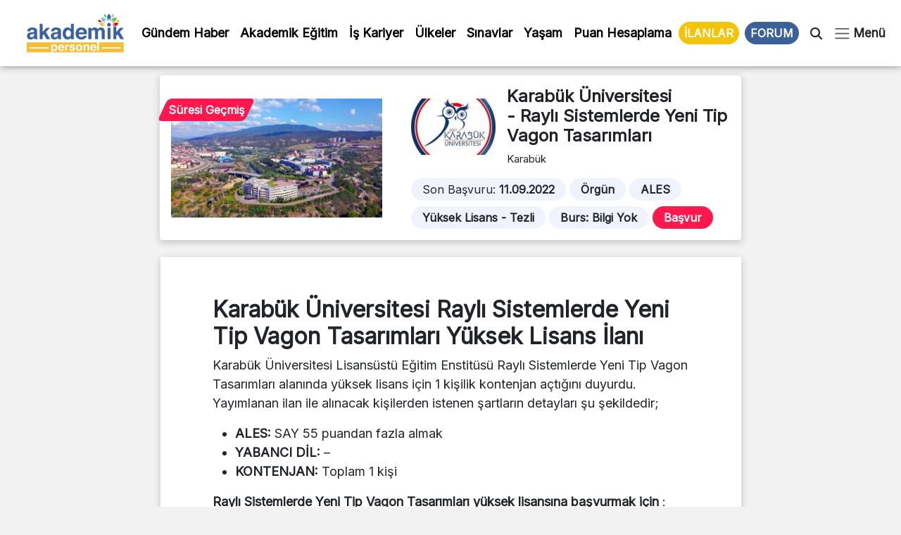

--- FILE ---
content_type: text/html; charset=UTF-8
request_url: https://www.akademikpersonel.org/ilanlar/kbu-rayli-sistemlerde-yeni-tip-vagon-tasarimlari/
body_size: 19648
content:
<!DOCTYPE html>
<html lang="tr">
  <head><meta charset="UTF-8" /><script>if(navigator.userAgent.match(/MSIE|Internet Explorer/i)||navigator.userAgent.match(/Trident\/7\..*?rv:11/i)){var href=document.location.href;if(!href.match(/[?&]nowprocket/)){if(href.indexOf("?")==-1){if(href.indexOf("#")==-1){document.location.href=href+"?nowprocket=1"}else{document.location.href=href.replace("#","?nowprocket=1#")}}else{if(href.indexOf("#")==-1){document.location.href=href+"&nowprocket=1"}else{document.location.href=href.replace("#","&nowprocket=1#")}}}}</script><script>class RocketLazyLoadScripts{constructor(){this.v="1.2.5.1",this.triggerEvents=["keydown","mousedown","mousemove","touchmove","touchstart","touchend","wheel"],this.userEventHandler=this._triggerListener.bind(this),this.touchStartHandler=this._onTouchStart.bind(this),this.touchMoveHandler=this._onTouchMove.bind(this),this.touchEndHandler=this._onTouchEnd.bind(this),this.clickHandler=this._onClick.bind(this),this.interceptedClicks=[],this.interceptedClickListeners=[],this._interceptClickListeners(this),window.addEventListener("pageshow",e=>{this.persisted=e.persisted,this.everythingLoaded&&this._triggerLastFunctions()}),document.addEventListener("DOMContentLoaded",()=>{this._preconnect3rdParties()}),this.delayedScripts={normal:[],async:[],defer:[]},this.trash=[],this.allJQueries=[]}_addUserInteractionListener(e){if(document.hidden){e._triggerListener();return}this.triggerEvents.forEach(t=>window.addEventListener(t,e.userEventHandler,{passive:!0})),window.addEventListener("touchstart",e.touchStartHandler,{passive:!0}),window.addEventListener("mousedown",e.touchStartHandler),document.addEventListener("visibilitychange",e.userEventHandler)}_removeUserInteractionListener(){this.triggerEvents.forEach(e=>window.removeEventListener(e,this.userEventHandler,{passive:!0})),document.removeEventListener("visibilitychange",this.userEventHandler)}_onTouchStart(e){"HTML"!==e.target.tagName&&(window.addEventListener("touchend",this.touchEndHandler),window.addEventListener("mouseup",this.touchEndHandler),window.addEventListener("touchmove",this.touchMoveHandler,{passive:!0}),window.addEventListener("mousemove",this.touchMoveHandler),e.target.addEventListener("click",this.clickHandler),this._disableOtherEventListeners(e.target,!0),this._renameDOMAttribute(e.target,"onclick","rocket-onclick"),this._pendingClickStarted())}_onTouchMove(e){window.removeEventListener("touchend",this.touchEndHandler),window.removeEventListener("mouseup",this.touchEndHandler),window.removeEventListener("touchmove",this.touchMoveHandler,{passive:!0}),window.removeEventListener("mousemove",this.touchMoveHandler),e.target.removeEventListener("click",this.clickHandler),this._disableOtherEventListeners(e.target,!1),this._renameDOMAttribute(e.target,"rocket-onclick","onclick"),this._pendingClickFinished()}_onTouchEnd(){window.removeEventListener("touchend",this.touchEndHandler),window.removeEventListener("mouseup",this.touchEndHandler),window.removeEventListener("touchmove",this.touchMoveHandler,{passive:!0}),window.removeEventListener("mousemove",this.touchMoveHandler)}_onClick(e){e.target.removeEventListener("click",this.clickHandler),this._disableOtherEventListeners(e.target,!1),this._renameDOMAttribute(e.target,"rocket-onclick","onclick"),this.interceptedClicks.push(e),e.preventDefault(),e.stopPropagation(),e.stopImmediatePropagation(),this._pendingClickFinished()}_replayClicks(){window.removeEventListener("touchstart",this.touchStartHandler,{passive:!0}),window.removeEventListener("mousedown",this.touchStartHandler),this.interceptedClicks.forEach(e=>{e.target.dispatchEvent(new MouseEvent("click",{view:e.view,bubbles:!0,cancelable:!0}))})}_interceptClickListeners(e){EventTarget.prototype.addEventListenerBase=EventTarget.prototype.addEventListener,EventTarget.prototype.addEventListener=function(t,i,r){"click"!==t||e.windowLoaded||i===e.clickHandler||e.interceptedClickListeners.push({target:this,func:i,options:r}),(this||window).addEventListenerBase(t,i,r)}}_disableOtherEventListeners(e,t){this.interceptedClickListeners.forEach(i=>{i.target===e&&(t?e.removeEventListener("click",i.func,i.options):e.addEventListener("click",i.func,i.options))}),e.parentNode!==document.documentElement&&this._disableOtherEventListeners(e.parentNode,t)}_waitForPendingClicks(){return new Promise(e=>{this._isClickPending?this._pendingClickFinished=e:e()})}_pendingClickStarted(){this._isClickPending=!0}_pendingClickFinished(){this._isClickPending=!1}_renameDOMAttribute(e,t,i){e.hasAttribute&&e.hasAttribute(t)&&(event.target.setAttribute(i,event.target.getAttribute(t)),event.target.removeAttribute(t))}_triggerListener(){this._removeUserInteractionListener(this),"loading"===document.readyState?document.addEventListener("DOMContentLoaded",this._loadEverythingNow.bind(this)):this._loadEverythingNow()}_preconnect3rdParties(){let e=[];document.querySelectorAll("script[type=rocketlazyloadscript][data-rocket-src]").forEach(t=>{let i=t.getAttribute("data-rocket-src");if(i&&0!==i.indexOf("data:")){0===i.indexOf("//")&&(i=location.protocol+i);try{let r=new URL(i).origin;r!==location.origin&&e.push({src:r,crossOrigin:t.crossOrigin||"module"===t.getAttribute("data-rocket-type")})}catch(n){}}}),e=[...new Map(e.map(e=>[JSON.stringify(e),e])).values()],this._batchInjectResourceHints(e,"preconnect")}async _loadEverythingNow(){this.lastBreath=Date.now(),this._delayEventListeners(this),this._delayJQueryReady(this),this._handleDocumentWrite(),this._registerAllDelayedScripts(),this._preloadAllScripts(),await this._loadScriptsFromList(this.delayedScripts.normal),await this._loadScriptsFromList(this.delayedScripts.defer),await this._loadScriptsFromList(this.delayedScripts.async);try{await this._triggerDOMContentLoaded(),await this._pendingWebpackRequests(this),await this._triggerWindowLoad()}catch(e){console.error(e)}window.dispatchEvent(new Event("rocket-allScriptsLoaded")),this.everythingLoaded=!0,this._waitForPendingClicks().then(()=>{this._replayClicks()}),this._emptyTrash()}_registerAllDelayedScripts(){document.querySelectorAll("script[type=rocketlazyloadscript]").forEach(e=>{e.hasAttribute("data-rocket-src")?e.hasAttribute("async")&&!1!==e.async?this.delayedScripts.async.push(e):e.hasAttribute("defer")&&!1!==e.defer||"module"===e.getAttribute("data-rocket-type")?this.delayedScripts.defer.push(e):this.delayedScripts.normal.push(e):this.delayedScripts.normal.push(e)})}async _transformScript(e){if(await this._littleBreath(),!0===e.noModule&&"noModule"in HTMLScriptElement.prototype){e.setAttribute("data-rocket-status","skipped");return}return new Promise(t=>{let i;function r(){(i||e).setAttribute("data-rocket-status","executed"),t()}try{if(navigator.userAgent.indexOf("Firefox/")>0||""===navigator.vendor)i=document.createElement("script"),[...e.attributes].forEach(e=>{let t=e.nodeName;"type"!==t&&("data-rocket-type"===t&&(t="type"),"data-rocket-src"===t&&(t="src"),i.setAttribute(t,e.nodeValue))}),e.text&&(i.text=e.text),i.hasAttribute("src")?(i.addEventListener("load",r),i.addEventListener("error",function(){i.setAttribute("data-rocket-status","failed"),t()}),setTimeout(()=>{i.isConnected||t()},1)):(i.text=e.text,r()),e.parentNode.replaceChild(i,e);else{let n=e.getAttribute("data-rocket-type"),s=e.getAttribute("data-rocket-src");n?(e.type=n,e.removeAttribute("data-rocket-type")):e.removeAttribute("type"),e.addEventListener("load",r),e.addEventListener("error",function(){e.setAttribute("data-rocket-status","failed"),t()}),s?(e.removeAttribute("data-rocket-src"),e.src=s):e.src="data:text/javascript;base64,"+window.btoa(unescape(encodeURIComponent(e.text)))}}catch(a){e.setAttribute("data-rocket-status","failed"),t()}})}async _loadScriptsFromList(e){let t=e.shift();return t&&t.isConnected?(await this._transformScript(t),this._loadScriptsFromList(e)):Promise.resolve()}_preloadAllScripts(){this._batchInjectResourceHints([...this.delayedScripts.normal,...this.delayedScripts.defer,...this.delayedScripts.async],"preload")}_batchInjectResourceHints(e,t){var i=document.createDocumentFragment();e.forEach(e=>{let r=e.getAttribute&&e.getAttribute("data-rocket-src")||e.src;if(r){let n=document.createElement("link");n.href=r,n.rel=t,"preconnect"!==t&&(n.as="script"),e.getAttribute&&"module"===e.getAttribute("data-rocket-type")&&(n.crossOrigin=!0),e.crossOrigin&&(n.crossOrigin=e.crossOrigin),e.integrity&&(n.integrity=e.integrity),i.appendChild(n),this.trash.push(n)}}),document.head.appendChild(i)}_delayEventListeners(e){let t={};function i(i,r){return t[r].eventsToRewrite.indexOf(i)>=0&&!e.everythingLoaded?"rocket-"+i:i}function r(e,r){var n;!t[n=e]&&(t[n]={originalFunctions:{add:n.addEventListener,remove:n.removeEventListener},eventsToRewrite:[]},n.addEventListener=function(){arguments[0]=i(arguments[0],n),t[n].originalFunctions.add.apply(n,arguments)},n.removeEventListener=function(){arguments[0]=i(arguments[0],n),t[n].originalFunctions.remove.apply(n,arguments)}),t[e].eventsToRewrite.push(r)}function n(t,i){let r=t[i];t[i]=null,Object.defineProperty(t,i,{get:()=>r||function(){},set(n){e.everythingLoaded?r=n:t["rocket"+i]=r=n}})}r(document,"DOMContentLoaded"),r(window,"DOMContentLoaded"),r(window,"load"),r(window,"pageshow"),r(document,"readystatechange"),n(document,"onreadystatechange"),n(window,"onload"),n(window,"onpageshow")}_delayJQueryReady(e){let t;function i(t){return e.everythingLoaded?t:t.split(" ").map(e=>"load"===e||0===e.indexOf("load.")?"rocket-jquery-load":e).join(" ")}function r(r){if(r&&r.fn&&!e.allJQueries.includes(r)){r.fn.ready=r.fn.init.prototype.ready=function(t){return e.domReadyFired?t.bind(document)(r):document.addEventListener("rocket-DOMContentLoaded",()=>t.bind(document)(r)),r([])};let n=r.fn.on;r.fn.on=r.fn.init.prototype.on=function(){return this[0]===window&&("string"==typeof arguments[0]||arguments[0]instanceof String?arguments[0]=i(arguments[0]):"object"==typeof arguments[0]&&Object.keys(arguments[0]).forEach(e=>{let t=arguments[0][e];delete arguments[0][e],arguments[0][i(e)]=t})),n.apply(this,arguments),this},e.allJQueries.push(r)}t=r}r(window.jQuery),Object.defineProperty(window,"jQuery",{get:()=>t,set(e){r(e)}})}async _pendingWebpackRequests(e){let t=document.querySelector("script[data-webpack]");async function i(){return new Promise(e=>{t.addEventListener("load",e),t.addEventListener("error",e)})}t&&(await i(),await e._requestAnimFrame(),await e._pendingWebpackRequests(e))}async _triggerDOMContentLoaded(){this.domReadyFired=!0,await this._littleBreath(),document.dispatchEvent(new Event("rocket-readystatechange")),await this._littleBreath(),document.rocketonreadystatechange&&document.rocketonreadystatechange(),await this._littleBreath(),document.dispatchEvent(new Event("rocket-DOMContentLoaded")),await this._littleBreath(),window.dispatchEvent(new Event("rocket-DOMContentLoaded"))}async _triggerWindowLoad(){await this._littleBreath(),document.dispatchEvent(new Event("rocket-readystatechange")),await this._littleBreath(),document.rocketonreadystatechange&&document.rocketonreadystatechange(),await this._littleBreath(),window.dispatchEvent(new Event("rocket-load")),await this._littleBreath(),window.rocketonload&&window.rocketonload(),await this._littleBreath(),this.allJQueries.forEach(e=>e(window).trigger("rocket-jquery-load")),await this._littleBreath();let e=new Event("rocket-pageshow");e.persisted=this.persisted,window.dispatchEvent(e),await this._littleBreath(),window.rocketonpageshow&&window.rocketonpageshow({persisted:this.persisted}),this.windowLoaded=!0}_triggerLastFunctions(){document.onreadystatechange&&document.onreadystatechange(),window.onload&&window.onload(),window.onpageshow&&window.onpageshow({persisted:this.persisted})}_handleDocumentWrite(){let e=new Map;document.write=document.writeln=function(t){let i=document.currentScript;i||console.error("WPRocket unable to document.write this: "+t);let r=document.createRange(),n=i.parentElement,s=e.get(i);void 0===s&&(s=i.nextSibling,e.set(i,s));let a=document.createDocumentFragment();r.setStart(a,0),a.appendChild(r.createContextualFragment(t)),n.insertBefore(a,s)}}async _littleBreath(){Date.now()-this.lastBreath>45&&(await this._requestAnimFrame(),this.lastBreath=Date.now())}async _requestAnimFrame(){return document.hidden?new Promise(e=>setTimeout(e)):new Promise(e=>requestAnimationFrame(e))}_emptyTrash(){this.trash.forEach(e=>e.remove())}static run(){let e=new RocketLazyLoadScripts;e._addUserInteractionListener(e)}}RocketLazyLoadScripts.run();</script>
	  
	  <!-- Google tag (gtag.js) -->
<script type="rocketlazyloadscript" async data-rocket-src="https://www.googletagmanager.com/gtag/js?id=G-D5R9SW3YW0"></script>
<script type="rocketlazyloadscript">
  window.dataLayer = window.dataLayer || [];
  function gtag(){dataLayer.push(arguments);}
  gtag('js', new Date());

  gtag('config', 'G-D5R9SW3YW0');
</script>

    
    <meta name="viewport" content="width=device-width, initial-scale=1.0" />
	
    	<style>img:is([sizes="auto" i], [sizes^="auto," i]) { contain-intrinsic-size: 3000px 1500px }</style>
	
<!-- Rank Math PRO tarafından Arama Motoru Optimizasyonu - https://rankmath.com/ -->
<title>- Raylı Sistemlerde Yeni Tip Vagon Tasarımları İlanı</title><link rel="preload" as="style" href="https://fonts.googleapis.com/css2?family=Inter&#038;ver=1.0&#038;display=swap" /><link rel="stylesheet" href="https://fonts.googleapis.com/css2?family=Inter&#038;ver=1.0&#038;display=swap" media="print" onload="this.media='all'" /><noscript><link rel="stylesheet" href="https://fonts.googleapis.com/css2?family=Inter&#038;ver=1.0&#038;display=swap" /></noscript>
<meta name="description" content="- Raylı Sistemlerde Yeni Tip Vagon Tasarımları ilanları güncel başvuru tarihleri, şartları ve kontenjan bilgileri, 2022-2023 güz ve bahar dönemi ücretleri,"/>
<meta name="robots" content="follow, index, max-snippet:-1, max-video-preview:-1, max-image-preview:large"/>
<link rel="canonical" href="https://www.akademikpersonel.org/ilanlar/kbu-rayli-sistemlerde-yeni-tip-vagon-tasarimlari/" />
<meta property="og:locale" content="tr_TR" />
<meta property="og:type" content="article" />
<meta property="og:title" content="- Raylı Sistemlerde Yeni Tip Vagon Tasarımları İlanı" />
<meta property="og:description" content="- Raylı Sistemlerde Yeni Tip Vagon Tasarımları ilanları güncel başvuru tarihleri, şartları ve kontenjan bilgileri, 2022-2023 güz ve bahar dönemi ücretleri," />
<meta property="og:url" content="https://www.akademikpersonel.org/ilanlar/kbu-rayli-sistemlerde-yeni-tip-vagon-tasarimlari/" />
<meta property="og:site_name" content="Akademik Personel" />
<meta property="og:image" content="https://www.akademikpersonel.org/wp-content/uploads/2022/06/karabuk-uni.jpg" />
<meta property="og:image:secure_url" content="https://www.akademikpersonel.org/wp-content/uploads/2022/06/karabuk-uni.jpg" />
<meta property="og:image:width" content="1201" />
<meta property="og:image:height" content="675" />
<meta property="og:image:alt" content="Raylı Sistemlerde Yeni Tip Vagon Tasarımları" />
<meta property="og:image:type" content="image/jpeg" />
<meta property="article:published_time" content="2022-08-02T19:29:05+03:00" />
<meta name="twitter:card" content="summary_large_image" />
<meta name="twitter:title" content="- Raylı Sistemlerde Yeni Tip Vagon Tasarımları İlanı" />
<meta name="twitter:description" content="- Raylı Sistemlerde Yeni Tip Vagon Tasarımları ilanları güncel başvuru tarihleri, şartları ve kontenjan bilgileri, 2022-2023 güz ve bahar dönemi ücretleri," />
<meta name="twitter:image" content="https://www.akademikpersonel.org/wp-content/uploads/2022/06/karabuk-uni.jpg" />
<meta name="twitter:label1" content="Yazan" />
<meta name="twitter:data1" content="Ahmet Yonetici" />
<meta name="twitter:label2" content="Okuma süresi" />
<meta name="twitter:data2" content="Bir dakikadan az" />
<script type="application/ld+json" class="rank-math-schema-pro">{"@context":"https://schema.org","@graph":[{"image":{"@id":"https://www.akademikpersonel.org/wp-content/uploads/2022/06/karabuk-uni.jpg"},"headline":"Rayl\u0131 Sistemlerde Yeni Tip Vagon Tasar\u0131mlar\u0131 - Lisans\u00fcst\u00fc \u0130lan\u0131 | Akademik Personel","description":"- Rayl\u0131 Sistemlerde Yeni Tip Vagon Tasar\u0131mlar\u0131 ilanlar\u0131 g\u00fcncel ba\u015fvuru tarihleri, \u015fartlar\u0131 ve kontenjan bilgileri, 2022-2023 g\u00fcz ve bahar d\u00f6nemi \u00fccretleri,","@type":"NewsArticle","author":{"@type":"Person","name":"Ahmet Yonetici"},"datePublished":"2022-08-02T19:29:05+03:00","dateModified":"2022-08-02T19:29:05+03:00","copyrightYear":"2022","name":"Rayl\u0131 Sistemlerde Yeni Tip Vagon Tasar\u0131mlar\u0131 - Lisans\u00fcst\u00fc \u0130lan\u0131 | Akademik Personel","@id":"https://www.akademikpersonel.org/ilanlar/kbu-rayli-sistemlerde-yeni-tip-vagon-tasarimlari/#schema-70820","isPartOf":{"@id":"https://www.akademikpersonel.org/ilanlar/kbu-rayli-sistemlerde-yeni-tip-vagon-tasarimlari/#webpage"},"publisher":{"@id":"https://www.akademikpersonel.org/#organization"},"inLanguage":"tr","mainEntityOfPage":{"@id":"https://www.akademikpersonel.org/ilanlar/kbu-rayli-sistemlerde-yeni-tip-vagon-tasarimlari/#webpage"}},{"@type":"Place","@id":"https://www.akademikpersonel.org/#place","address":{"@type":"PostalAddress","streetAddress":"Yenido\u011fan mah. Demirkap\u0131 Cad. Hilal Sok. No: 1/12 Bayrampa\u015fa/\u0130STANBUL"}},{"@type":["LocalBusiness","Organization"],"@id":"https://www.akademikpersonel.org/#organization","name":"Akademik Personel","url":"https://akademikpersonel.org","email":"akademikpersonel1@gmail.com","address":{"@type":"PostalAddress","streetAddress":"Yenido\u011fan mah. Demirkap\u0131 Cad. Hilal Sok. No: 1/12 Bayrampa\u015fa/\u0130STANBUL"},"logo":{"@type":"ImageObject","@id":"https://www.akademikpersonel.org/#logo","url":"http://akademikpersonel.org/wp-content/uploads/2022/01/logo_210x90.png","contentUrl":"http://akademikpersonel.org/wp-content/uploads/2022/01/logo_210x90.png","caption":"Akademik Personel","inLanguage":"tr","width":"210","height":"90"},"priceRange":"TL","openingHours":["Monday,Tuesday,Wednesday,Thursday,Friday,Saturday,Sunday 09:00-17:00"],"location":{"@id":"https://www.akademikpersonel.org/#place"},"image":{"@id":"https://www.akademikpersonel.org/#logo"},"telephone":"+902312355522"},{"@type":"WebSite","@id":"https://www.akademikpersonel.org/#website","url":"https://www.akademikpersonel.org","name":"Akademik Personel","publisher":{"@id":"https://www.akademikpersonel.org/#organization"},"inLanguage":"tr"},{"@type":"ImageObject","@id":"https://www.akademikpersonel.org/wp-content/uploads/2022/06/karabuk-uni.jpg","url":"https://www.akademikpersonel.org/wp-content/uploads/2022/06/karabuk-uni.jpg","width":"1201","height":"675","inLanguage":"tr"},{"@type":"BreadcrumbList","@id":"https://www.akademikpersonel.org/ilanlar/kbu-rayli-sistemlerde-yeni-tip-vagon-tasarimlari/#breadcrumb","itemListElement":[{"@type":"ListItem","position":"1","item":{"@id":"https://akademikpersonel.org","name":"Anasayfa"}},{"@type":"ListItem","position":"2","item":{"@id":"https://www.akademikpersonel.org/ilanlar/","name":"\u0130lanlar"}},{"@type":"ListItem","position":"3","item":{"@id":"https://www.akademikpersonel.org/ilanlar/kbu-rayli-sistemlerde-yeni-tip-vagon-tasarimlari/","name":"Rayl\u0131 Sistemlerde Yeni Tip Vagon Tasar\u0131mlar\u0131"}}]},{"@type":"WebPage","@id":"https://www.akademikpersonel.org/ilanlar/kbu-rayli-sistemlerde-yeni-tip-vagon-tasarimlari/#webpage","url":"https://www.akademikpersonel.org/ilanlar/kbu-rayli-sistemlerde-yeni-tip-vagon-tasarimlari/","name":"- Rayl\u0131 Sistemlerde Yeni Tip Vagon Tasar\u0131mlar\u0131 \u0130lan\u0131","datePublished":"2022-08-02T19:29:05+03:00","dateModified":"2022-08-02T19:29:05+03:00","isPartOf":{"@id":"https://www.akademikpersonel.org/#website"},"primaryImageOfPage":{"@id":"https://www.akademikpersonel.org/wp-content/uploads/2022/06/karabuk-uni.jpg"},"inLanguage":"tr","breadcrumb":{"@id":"https://www.akademikpersonel.org/ilanlar/kbu-rayli-sistemlerde-yeni-tip-vagon-tasarimlari/#breadcrumb"}},{"@type":"Person","@id":"https://www.akademikpersonel.org/author/ahmet/","name":"Ahmet Yonetici","url":"https://www.akademikpersonel.org/author/ahmet/","image":{"@type":"ImageObject","@id":"https://secure.gravatar.com/avatar/3244b3acdb3869d3dfb38bd55b0254bc40cb436d9b575271b9b48b793224e709?s=96&amp;d=mm&amp;r=g","url":"https://secure.gravatar.com/avatar/3244b3acdb3869d3dfb38bd55b0254bc40cb436d9b575271b9b48b793224e709?s=96&amp;d=mm&amp;r=g","caption":"Ahmet Yonetici","inLanguage":"tr"},"worksFor":{"@id":"https://www.akademikpersonel.org/#organization"}},{"@type":"NewsArticle","headline":"- Rayl\u0131 Sistemlerde Yeni Tip Vagon Tasar\u0131mlar\u0131 \u0130lan\u0131","datePublished":"2022-08-02T19:29:05+03:00","dateModified":"2022-08-02T19:29:05+03:00","author":{"@id":"https://www.akademikpersonel.org/author/ahmet/","name":"Ahmet Yonetici"},"publisher":{"@id":"https://www.akademikpersonel.org/#organization"},"description":"- Rayl\u0131 Sistemlerde Yeni Tip Vagon Tasar\u0131mlar\u0131 ilanlar\u0131 g\u00fcncel ba\u015fvuru tarihleri, \u015fartlar\u0131 ve kontenjan bilgileri, 2022-2023 g\u00fcz ve bahar d\u00f6nemi \u00fccretleri,","copyrightYear":"2022","copyrightHolder":{"@id":"https://www.akademikpersonel.org/#organization"},"name":"- Rayl\u0131 Sistemlerde Yeni Tip Vagon Tasar\u0131mlar\u0131 \u0130lan\u0131","@id":"https://www.akademikpersonel.org/ilanlar/kbu-rayli-sistemlerde-yeni-tip-vagon-tasarimlari/#richSnippet","isPartOf":{"@id":"https://www.akademikpersonel.org/ilanlar/kbu-rayli-sistemlerde-yeni-tip-vagon-tasarimlari/#webpage"},"image":{"@id":"https://www.akademikpersonel.org/wp-content/uploads/2022/06/karabuk-uni.jpg"},"inLanguage":"tr","mainEntityOfPage":{"@id":"https://www.akademikpersonel.org/ilanlar/kbu-rayli-sistemlerde-yeni-tip-vagon-tasarimlari/#webpage"}}]}</script>
<!-- /Rank Math WordPress SEO eklentisi -->

<link rel='dns-prefetch' href='//cdnjs.cloudflare.com' />
<link rel='dns-prefetch' href='//cdn.jsdelivr.net' />
<link rel='dns-prefetch' href='//ajax.googleapis.com' />
<link rel='dns-prefetch' href='//fonts.googleapis.com' />
<link href='https://fonts.gstatic.com' crossorigin rel='preconnect' />
<link rel="alternate" type="application/rss+xml" title="Akademik Personel &raquo; akışı" href="https://www.akademikpersonel.org/feed/" />
<link rel="alternate" type="application/rss+xml" title="Akademik Personel &raquo; yorum akışı" href="https://www.akademikpersonel.org/comments/feed/" />
<link rel="alternate" type="application/rss+xml" title="Akademik Personel &raquo; Hikaye beslemesi" href="https://www.akademikpersonel.org/hikayeler/feed/"><link data-minify="1" rel='stylesheet' id='dashicons-css' href='https://www.akademikpersonel.org/wp-content/cache/min/1/wp-includes/css/dashicons.min.css?ver=1765266540' media='all' />
<link rel='stylesheet' id='post-views-counter-frontend-css' href='https://www.akademikpersonel.org/wp-content/plugins/post-views-counter/css/frontend.min.css?ver=1.5.5' media='all' />
<link rel='stylesheet' id='sbi_styles-css' href='https://www.akademikpersonel.org/wp-content/plugins/instagram-feed/css/sbi-styles.min.css?ver=6.9.1' media='all' />
<style id='wp-emoji-styles-inline-css'>

	img.wp-smiley, img.emoji {
		display: inline !important;
		border: none !important;
		box-shadow: none !important;
		height: 1em !important;
		width: 1em !important;
		margin: 0 0.07em !important;
		vertical-align: -0.1em !important;
		background: none !important;
		padding: 0 !important;
	}
</style>
<link rel='stylesheet' id='wp-block-library-css' href='https://www.akademikpersonel.org/wp-includes/css/dist/block-library/style.min.css?ver=6.8.3' media='all' />
<style id='classic-theme-styles-inline-css'>
/*! This file is auto-generated */
.wp-block-button__link{color:#fff;background-color:#32373c;border-radius:9999px;box-shadow:none;text-decoration:none;padding:calc(.667em + 2px) calc(1.333em + 2px);font-size:1.125em}.wp-block-file__button{background:#32373c;color:#fff;text-decoration:none}
</style>
<style id='global-styles-inline-css'>
:root{--wp--preset--aspect-ratio--square: 1;--wp--preset--aspect-ratio--4-3: 4/3;--wp--preset--aspect-ratio--3-4: 3/4;--wp--preset--aspect-ratio--3-2: 3/2;--wp--preset--aspect-ratio--2-3: 2/3;--wp--preset--aspect-ratio--16-9: 16/9;--wp--preset--aspect-ratio--9-16: 9/16;--wp--preset--color--black: #000000;--wp--preset--color--cyan-bluish-gray: #abb8c3;--wp--preset--color--white: #ffffff;--wp--preset--color--pale-pink: #f78da7;--wp--preset--color--vivid-red: #cf2e2e;--wp--preset--color--luminous-vivid-orange: #ff6900;--wp--preset--color--luminous-vivid-amber: #fcb900;--wp--preset--color--light-green-cyan: #7bdcb5;--wp--preset--color--vivid-green-cyan: #00d084;--wp--preset--color--pale-cyan-blue: #8ed1fc;--wp--preset--color--vivid-cyan-blue: #0693e3;--wp--preset--color--vivid-purple: #9b51e0;--wp--preset--gradient--vivid-cyan-blue-to-vivid-purple: linear-gradient(135deg,rgba(6,147,227,1) 0%,rgb(155,81,224) 100%);--wp--preset--gradient--light-green-cyan-to-vivid-green-cyan: linear-gradient(135deg,rgb(122,220,180) 0%,rgb(0,208,130) 100%);--wp--preset--gradient--luminous-vivid-amber-to-luminous-vivid-orange: linear-gradient(135deg,rgba(252,185,0,1) 0%,rgba(255,105,0,1) 100%);--wp--preset--gradient--luminous-vivid-orange-to-vivid-red: linear-gradient(135deg,rgba(255,105,0,1) 0%,rgb(207,46,46) 100%);--wp--preset--gradient--very-light-gray-to-cyan-bluish-gray: linear-gradient(135deg,rgb(238,238,238) 0%,rgb(169,184,195) 100%);--wp--preset--gradient--cool-to-warm-spectrum: linear-gradient(135deg,rgb(74,234,220) 0%,rgb(151,120,209) 20%,rgb(207,42,186) 40%,rgb(238,44,130) 60%,rgb(251,105,98) 80%,rgb(254,248,76) 100%);--wp--preset--gradient--blush-light-purple: linear-gradient(135deg,rgb(255,206,236) 0%,rgb(152,150,240) 100%);--wp--preset--gradient--blush-bordeaux: linear-gradient(135deg,rgb(254,205,165) 0%,rgb(254,45,45) 50%,rgb(107,0,62) 100%);--wp--preset--gradient--luminous-dusk: linear-gradient(135deg,rgb(255,203,112) 0%,rgb(199,81,192) 50%,rgb(65,88,208) 100%);--wp--preset--gradient--pale-ocean: linear-gradient(135deg,rgb(255,245,203) 0%,rgb(182,227,212) 50%,rgb(51,167,181) 100%);--wp--preset--gradient--electric-grass: linear-gradient(135deg,rgb(202,248,128) 0%,rgb(113,206,126) 100%);--wp--preset--gradient--midnight: linear-gradient(135deg,rgb(2,3,129) 0%,rgb(40,116,252) 100%);--wp--preset--font-size--small: 13px;--wp--preset--font-size--medium: 20px;--wp--preset--font-size--large: 36px;--wp--preset--font-size--x-large: 42px;--wp--preset--spacing--20: 0.44rem;--wp--preset--spacing--30: 0.67rem;--wp--preset--spacing--40: 1rem;--wp--preset--spacing--50: 1.5rem;--wp--preset--spacing--60: 2.25rem;--wp--preset--spacing--70: 3.38rem;--wp--preset--spacing--80: 5.06rem;--wp--preset--shadow--natural: 6px 6px 9px rgba(0, 0, 0, 0.2);--wp--preset--shadow--deep: 12px 12px 50px rgba(0, 0, 0, 0.4);--wp--preset--shadow--sharp: 6px 6px 0px rgba(0, 0, 0, 0.2);--wp--preset--shadow--outlined: 6px 6px 0px -3px rgba(255, 255, 255, 1), 6px 6px rgba(0, 0, 0, 1);--wp--preset--shadow--crisp: 6px 6px 0px rgba(0, 0, 0, 1);}:where(.is-layout-flex){gap: 0.5em;}:where(.is-layout-grid){gap: 0.5em;}body .is-layout-flex{display: flex;}.is-layout-flex{flex-wrap: wrap;align-items: center;}.is-layout-flex > :is(*, div){margin: 0;}body .is-layout-grid{display: grid;}.is-layout-grid > :is(*, div){margin: 0;}:where(.wp-block-columns.is-layout-flex){gap: 2em;}:where(.wp-block-columns.is-layout-grid){gap: 2em;}:where(.wp-block-post-template.is-layout-flex){gap: 1.25em;}:where(.wp-block-post-template.is-layout-grid){gap: 1.25em;}.has-black-color{color: var(--wp--preset--color--black) !important;}.has-cyan-bluish-gray-color{color: var(--wp--preset--color--cyan-bluish-gray) !important;}.has-white-color{color: var(--wp--preset--color--white) !important;}.has-pale-pink-color{color: var(--wp--preset--color--pale-pink) !important;}.has-vivid-red-color{color: var(--wp--preset--color--vivid-red) !important;}.has-luminous-vivid-orange-color{color: var(--wp--preset--color--luminous-vivid-orange) !important;}.has-luminous-vivid-amber-color{color: var(--wp--preset--color--luminous-vivid-amber) !important;}.has-light-green-cyan-color{color: var(--wp--preset--color--light-green-cyan) !important;}.has-vivid-green-cyan-color{color: var(--wp--preset--color--vivid-green-cyan) !important;}.has-pale-cyan-blue-color{color: var(--wp--preset--color--pale-cyan-blue) !important;}.has-vivid-cyan-blue-color{color: var(--wp--preset--color--vivid-cyan-blue) !important;}.has-vivid-purple-color{color: var(--wp--preset--color--vivid-purple) !important;}.has-black-background-color{background-color: var(--wp--preset--color--black) !important;}.has-cyan-bluish-gray-background-color{background-color: var(--wp--preset--color--cyan-bluish-gray) !important;}.has-white-background-color{background-color: var(--wp--preset--color--white) !important;}.has-pale-pink-background-color{background-color: var(--wp--preset--color--pale-pink) !important;}.has-vivid-red-background-color{background-color: var(--wp--preset--color--vivid-red) !important;}.has-luminous-vivid-orange-background-color{background-color: var(--wp--preset--color--luminous-vivid-orange) !important;}.has-luminous-vivid-amber-background-color{background-color: var(--wp--preset--color--luminous-vivid-amber) !important;}.has-light-green-cyan-background-color{background-color: var(--wp--preset--color--light-green-cyan) !important;}.has-vivid-green-cyan-background-color{background-color: var(--wp--preset--color--vivid-green-cyan) !important;}.has-pale-cyan-blue-background-color{background-color: var(--wp--preset--color--pale-cyan-blue) !important;}.has-vivid-cyan-blue-background-color{background-color: var(--wp--preset--color--vivid-cyan-blue) !important;}.has-vivid-purple-background-color{background-color: var(--wp--preset--color--vivid-purple) !important;}.has-black-border-color{border-color: var(--wp--preset--color--black) !important;}.has-cyan-bluish-gray-border-color{border-color: var(--wp--preset--color--cyan-bluish-gray) !important;}.has-white-border-color{border-color: var(--wp--preset--color--white) !important;}.has-pale-pink-border-color{border-color: var(--wp--preset--color--pale-pink) !important;}.has-vivid-red-border-color{border-color: var(--wp--preset--color--vivid-red) !important;}.has-luminous-vivid-orange-border-color{border-color: var(--wp--preset--color--luminous-vivid-orange) !important;}.has-luminous-vivid-amber-border-color{border-color: var(--wp--preset--color--luminous-vivid-amber) !important;}.has-light-green-cyan-border-color{border-color: var(--wp--preset--color--light-green-cyan) !important;}.has-vivid-green-cyan-border-color{border-color: var(--wp--preset--color--vivid-green-cyan) !important;}.has-pale-cyan-blue-border-color{border-color: var(--wp--preset--color--pale-cyan-blue) !important;}.has-vivid-cyan-blue-border-color{border-color: var(--wp--preset--color--vivid-cyan-blue) !important;}.has-vivid-purple-border-color{border-color: var(--wp--preset--color--vivid-purple) !important;}.has-vivid-cyan-blue-to-vivid-purple-gradient-background{background: var(--wp--preset--gradient--vivid-cyan-blue-to-vivid-purple) !important;}.has-light-green-cyan-to-vivid-green-cyan-gradient-background{background: var(--wp--preset--gradient--light-green-cyan-to-vivid-green-cyan) !important;}.has-luminous-vivid-amber-to-luminous-vivid-orange-gradient-background{background: var(--wp--preset--gradient--luminous-vivid-amber-to-luminous-vivid-orange) !important;}.has-luminous-vivid-orange-to-vivid-red-gradient-background{background: var(--wp--preset--gradient--luminous-vivid-orange-to-vivid-red) !important;}.has-very-light-gray-to-cyan-bluish-gray-gradient-background{background: var(--wp--preset--gradient--very-light-gray-to-cyan-bluish-gray) !important;}.has-cool-to-warm-spectrum-gradient-background{background: var(--wp--preset--gradient--cool-to-warm-spectrum) !important;}.has-blush-light-purple-gradient-background{background: var(--wp--preset--gradient--blush-light-purple) !important;}.has-blush-bordeaux-gradient-background{background: var(--wp--preset--gradient--blush-bordeaux) !important;}.has-luminous-dusk-gradient-background{background: var(--wp--preset--gradient--luminous-dusk) !important;}.has-pale-ocean-gradient-background{background: var(--wp--preset--gradient--pale-ocean) !important;}.has-electric-grass-gradient-background{background: var(--wp--preset--gradient--electric-grass) !important;}.has-midnight-gradient-background{background: var(--wp--preset--gradient--midnight) !important;}.has-small-font-size{font-size: var(--wp--preset--font-size--small) !important;}.has-medium-font-size{font-size: var(--wp--preset--font-size--medium) !important;}.has-large-font-size{font-size: var(--wp--preset--font-size--large) !important;}.has-x-large-font-size{font-size: var(--wp--preset--font-size--x-large) !important;}
:where(.wp-block-post-template.is-layout-flex){gap: 1.25em;}:where(.wp-block-post-template.is-layout-grid){gap: 1.25em;}
:where(.wp-block-columns.is-layout-flex){gap: 2em;}:where(.wp-block-columns.is-layout-grid){gap: 2em;}
:root :where(.wp-block-pullquote){font-size: 1.5em;line-height: 1.6;}
</style>
<link data-minify="1" rel='stylesheet' id='jquery-ui-css-css' href='https://www.akademikpersonel.org/wp-content/cache/min/1/ajax/libs/jqueryui/1.13.3/themes/smoothness/jquery-ui.css?ver=1765266541' media='' />
<link data-minify="1" rel='stylesheet' id='bootstrap-css' href='https://www.akademikpersonel.org/wp-content/cache/min/1/npm/bootstrap@5.3.0/dist/css/bootstrap.min.css?ver=1765266541' media='all' />
<link data-minify="1" rel='stylesheet' id='fontAwesome-css' href='https://www.akademikpersonel.org/wp-content/cache/min/1/ajax/libs/font-awesome/6.4.2/css/all.min.css?ver=1765266541' media='all' />

<link data-minify="1" rel='stylesheet' id='style1-css' href='https://www.akademikpersonel.org/wp-content/cache/min/1/wp-content/themes/akademik-personel/css/style.css?ver=1765266541' media='all' />
<link data-minify="1" rel='stylesheet' id='sliderCss-css' href='https://www.akademikpersonel.org/wp-content/cache/min/1/wp-content/themes/akademik-personel/css/slider.css?ver=1765266541' media='all' />
<link rel='stylesheet' id='tablepress-default-css' href='https://www.akademikpersonel.org/wp-content/tablepress-combined.min.css?ver=31' media='all' />
<script id="qubely_local_script-js-extra">
var qubely_urls = {"plugin":"https:\/\/www.akademikpersonel.org\/wp-content\/plugins\/qubely\/","ajax":"https:\/\/www.akademikpersonel.org\/wp-admin\/admin-ajax.php","nonce":"49cdd066c0","actual_url":".akademikpersonel.org"};
</script>
<script src="https://www.akademikpersonel.org/wp-includes/js/jquery/jquery.min.js?ver=3.7.1" id="jquery-core-js"></script>
<script src="https://www.akademikpersonel.org/wp-includes/js/jquery/jquery-migrate.min.js?ver=3.4.1" id="jquery-migrate-js"></script>
<script id="qubely_container_width-js-extra">
var qubely_container_width = {"sm":"540","md":"720","lg":"960","xl":"1140"};
</script>
<link rel="https://api.w.org/" href="https://www.akademikpersonel.org/wp-json/" /><link rel="alternate" title="JSON" type="application/json" href="https://www.akademikpersonel.org/wp-json/wp/v2/ilanlar/70309" /><link rel="EditURI" type="application/rsd+xml" title="RSD" href="https://www.akademikpersonel.org/xmlrpc.php?rsd" />
<meta name="generator" content="WordPress 6.8.3" />
<link rel='shortlink' href='https://www.akademikpersonel.org/?p=70309' />
<link rel="alternate" title="oEmbed (JSON)" type="application/json+oembed" href="https://www.akademikpersonel.org/wp-json/oembed/1.0/embed?url=https%3A%2F%2Fwww.akademikpersonel.org%2Filanlar%2Fkbu-rayli-sistemlerde-yeni-tip-vagon-tasarimlari%2F" />
<link rel="alternate" title="oEmbed (XML)" type="text/xml+oembed" href="https://www.akademikpersonel.org/wp-json/oembed/1.0/embed?url=https%3A%2F%2Fwww.akademikpersonel.org%2Filanlar%2Fkbu-rayli-sistemlerde-yeni-tip-vagon-tasarimlari%2F&#038;format=xml" />
<link rel="icon" href="https://www.akademikpersonel.org/wp-content/uploads/2023/08/cropped-favicon-akademikpersonel-2-32x32.png" sizes="32x32" />
<link rel="icon" href="https://www.akademikpersonel.org/wp-content/uploads/2023/08/cropped-favicon-akademikpersonel-2-192x192.png" sizes="192x192" />
<link rel="apple-touch-icon" href="https://www.akademikpersonel.org/wp-content/uploads/2023/08/cropped-favicon-akademikpersonel-2-180x180.png" />
<meta name="msapplication-TileImage" content="https://www.akademikpersonel.org/wp-content/uploads/2023/08/cropped-favicon-akademikpersonel-2-270x270.png" />
<style type="text/css"></style>		<style id="wp-custom-css">
			#mega-menu{
	display:none
}
		</style>
		  </head>
  <body>
	  <nav aria-label="breadcrumb" itemscope itemtype="http://schema.org/BreadcrumbList">
    	<ol class="breadcrumb" >
    	    <li itemprop="itemListElement" itemscope itemtype="http://schema.org/ListItem">
    	        <a href="https://www.akademikpersonel.org" itemprop="item">
    	            <span itemprop="name">Ana Sayfa</span>
    	        </a>
    	        <meta itemprop="position" content="1" />
    	    </li>
    	    <nav aria-label="breadcrumbs" class="rank-math-breadcrumb"><p><a href="https://akademikpersonel.org">Anasayfa</a><span class="separator"> &raquo; </span><a href="https://www.akademikpersonel.org/ilanlar/">İlanlar</a><span class="separator"> &raquo; </span><span class="last">Raylı Sistemlerde Yeni Tip Vagon Tasarımları</span></p></nav>    	</ol>
	</nav>
    <header  class="header-akademik-personel " >
        <nav class="navbar navbar-expand-lg bg-body-tertiary">
      <div class="container" style="max-width: 1275px">
        <a class="navbar-brand" href="https://www.akademikpersonel.org" title="Akademik Personel"
          ><img width="1654" height="768"
            src="https://www.akademikpersonel.org/wp-content/themes/akademik-personel/img/akademikpersonel_logo.webp"
            alt="Akademik Personel Logo"
            class="img-fluid d-block d-lg-none"
            style="width:140px"/></a>
        <form role="search" method="get" class="search-form" action="https://www.akademikpersonel.org/">
        <div class="d-flex align-items-center">
        <i class="fas fa-search pe-3 d-block d-lg-none text-dark " id="searchIconMobil"></i>
            <div class="search-box2 z-3" style="display:none;position:absolute" id="searchBox2">
              <input
                type="search"
                class="form-control"
                placeholder="Arama yapın..."
              value=""
              name="s"
              title="Arama Sonucu" />
            </div>
            <button class="navbar-toggler" type="button" data-bs-toggle="offcanvas" data-bs-target="#offcanvasNavbar" aria-controls="offcanvasNavbar" title="Menü">
            <span class="navbar-toggler-icon"></span>
      </button>
        </div>
        </form>
        <div class="collapse navbar-collapse position-relative d-block d-none justify-content-between" id="navbarSupportedContent">
          <a class="navbar-brand" href="https://www.akademikpersonel.org" title="Akademik Personel">
				<img width="1654" height="768"
              src="https://www.akademikpersonel.org/wp-content/themes/akademik-personel/img/akademikpersonel_logo.webp"
              alt=""
              class="img-fluid d-none d-lg-block"
              style="width:138px!important"/></a>
          <div class="menu-ust-menu-container"><ul id="menu-ust-menu" class="navbar-nav mb-2 mb-lg-0 d-flex justify-content-center justify-content-lg-between align-items-center position-relative" itemscope itemtype="http://www.schema.org/SiteNavigationElement"><li  id="menu-item-80229" class="menu-item menu-item-type-taxonomy menu-item-object-category menu-item-80229 nav-item"><a itemprop="url" href="https://www.akademikpersonel.org/gundem-haber/" class="nav-link"><span itemprop="name">Gündem Haber</span></a></li>
<li  id="menu-item-80230" class="menu-item menu-item-type-taxonomy menu-item-object-category menu-item-80230 nav-item"><a itemprop="url" href="https://www.akademikpersonel.org/akademik-egitim/" class="nav-link"><span itemprop="name">Akademik Eğitim</span></a></li>
<li  id="menu-item-80231" class="menu-item menu-item-type-taxonomy menu-item-object-category menu-item-80231 nav-item"><a itemprop="url" href="https://www.akademikpersonel.org/is-kariyer/" class="nav-link"><span itemprop="name">İş Kariyer</span></a></li>
<li  id="menu-item-80232" class="menu-item menu-item-type-taxonomy menu-item-object-category menu-item-80232 nav-item"><a itemprop="url" href="https://www.akademikpersonel.org/ulkeler/" class="nav-link"><span itemprop="name">Ülkeler</span></a></li>
<li  id="menu-item-80233" class="menu-item menu-item-type-taxonomy menu-item-object-category menu-item-80233 nav-item"><a itemprop="url" href="https://www.akademikpersonel.org/sinavlar/" class="nav-link"><span itemprop="name">Sınavlar</span></a></li>
<li  id="menu-item-80234" class="menu-item menu-item-type-taxonomy menu-item-object-category menu-item-80234 nav-item"><a itemprop="url" href="https://www.akademikpersonel.org/yasam/" class="nav-link"><span itemprop="name">Yaşam</span></a></li>
<li  id="menu-item-80244" class="menu-item menu-item-type-post_type menu-item-object-page menu-item-80244 nav-item"><a itemprop="url" href="https://www.akademikpersonel.org/puan-hesaplama/" class="nav-link"><span itemprop="name">Puan Hesaplama</span></a></li>
</ul></div>        <div class="d-flex align-items-center justify-content-center  ">
              <a
                href="https://www.akademikpersonel.org/tum-ilanlar/"
                class="nav-link px-2 py-1 rounded-4 me-2 fw-bold fs-6"
                title="İlanlar"
                style="background-color: #f3c407"
                >İLANLAR</a>
              <a
                href="https://www.akademikpersonel.org/forum/"
                class="nav-link px-2 py-1 text-white rounded-4 fw-bold fs-6"
                title="Akademik Personel Forum"
                style="background-color: #3a619a"
                >FORUM</a>
              <i class="fas fa-search px-2 mx-2 d-none d-md-block text-dark" id="mega-menu-search"></i>
              <div class="d-none d-lg-block" id="mega-menu-click">
                <div class="d-flex align-items-center">
                <span class="navbar-toggler-icon"></span><span class="text-dark fw-bold ps-1">Menü</span></div>
              </div>         
        </div>
      </div>
      
        <div class="offcanvas offcanvas-end d-block d-lg-none" tabindex="-1" id="offcanvasNavbar" aria-labelledby="offcanvasNavbarLabel">
      <div class="offcanvas-header">
        <h5 class="offcanvas-title ps-2 ms-1" id="offcanvasNavbarLabel">Akademik Personel</h5>
        <button type="button" class="btn-close" data-bs-dismiss="offcanvas" aria-label="Close"></button>
      </div>
      <hr class="m-0">
      <div class="offcanvas-body ps-4 ms-1">
        <ul class="navbar-nav justify-content-end flex-grow-1 ">
        <div class="d-flex justify-content-center mb-2" id="searchMobil">
            <form role="search" method="get" class="search-form" action="https://www.akademikpersonel.org/">
              <div
                class="d-flex justify-content-center  genel-shadow-2">
                <input
                  type="search"
                  class=" border-0 ps-3"
                  style="
                    border-radius: 5px 0 0 5px;
                    height: 35px;
                    width:220px;
                    color: #000;
                  " placeholder="Arama yapın..."
              value=""
              name="s"
              title="Arama Sonucu"/>

                <button
                  class="bg-dark d-flex justify-content-center align-items-center"
                  style="
                    height: 35px;
                    width: 50px;
                    border-radius: 0 5px 5px 0;
                  ">
                  <i class="fa-solid fa-magnifying-glass  text-white"></i>
                </button>
              </div>
              </form>
              </div>
          <li class="nav-item">
            <a class="nav-link active" aria-current="page" href="https://www.akademikpersonel.org/gundem-haber/">Gündem Haber</a>
          </li>
          
          <li class="nav-item dropdown ">
          <a href="https://www.akademikpersonel.org/akademik-egitim/" class="nav-link d-inline-flex" title="Akademik Eğitim">Akademik Eğitim</a>
            <a class="nav-link dropdown-toggle d-inline fs-5" href="#" role="button" data-bs-toggle="dropdown" aria-expanded="false">
             
            </a>
            <ul class="dropdown-menu">
              <li><a class="dropdown-item" href="https://www.akademikpersonel.org/akademik-egitim/akademik/" title="Akademik">Akademik</a></li>
              <li><a class="dropdown-item" href="https://www.akademikpersonel.org/akademik-egitim/yuksek-lisans/" title="Yüksek Lisans">Yüksek Lisans</a></li>
              <li><a class="dropdown-item" href="https://www.akademikpersonel.org/akademik-egitim/doktora/" title="Doktora">Doktora</a></li>
              <li><a class="dropdown-item" href="https://www.akademikpersonel.org/akademik-egitim/universiteler/" title="Üniversiteler">Üniversiteler</a></li>
              <li><a class="dropdown-item" href="https://www.akademikpersonel.org/akademik-egitim/akademik-burslar/" title="Akademik Burslar">Akademik Burslar</a></li>
              <li><a class="dropdown-item" href="https://www.akademikpersonel.org/akademik-egitim/yurtdisi-programlar/" title="Yurtdışı Programlar">Yurtdışı Programlar</a></li>
              <li><a class="dropdown-item" href="https://www.akademikpersonel.org/akademik-egitim/lisans/" title="Lisans">Lisans</a></li>
            </ul>
          </li>
          <li class="nav-item dropdown">
          <a href="https://www.akademikpersonel.org/is-kariyer/" class="nav-link d-inline-flex" title="İş Kariyer"> İş Kariyer</a>
            <a class="nav-link dropdown-toggle d-inline fs-5" href="#" role="button" data-bs-toggle="dropdown" aria-expanded="false">
            </a>
            <ul class="dropdown-menu">
              <li><a class="dropdown-item" href="https://www.akademikpersonel.org/is-kariyer/meslekler/" title="Meslekler">Meslekler</a></li>
              <li><a class="dropdown-item" href="https://www.akademikpersonel.org/is-kariyer/maaslar/" title="Maaşlar">Maaşlar</a></li>
              <li><a class="dropdown-item" href="https://www.akademikpersonel.org/is-kariyer/kariyer-ipuclari/" title="Kariyer İpuçları">Kariyer İpuçları</a></li>
              <li><a class="dropdown-item" href="https://www.akademikpersonel.org/is-kariyer/mulakatlar/" title="Mülakatlar">Mülakatlar</a></li>
              <li><a class="dropdown-item" href="https://www.akademikpersonel.org/is-kariyer/yurtdisi-is-kariyer/" title="Yurtdışı İş Kariyer">Yurtdışı İş Kariyer</a></li>
            </ul>
          </li>
          <li class="nav-item dropdown">
          <a href="https://www.akademikpersonel.org/ulkeler/" class="nav-link d-inline-flex" title="Ülkeler">Ülkeler</a>
            <a class="nav-link dropdown-toggle d-inline fs-5"  href="#" role="button" data-bs-toggle="dropdown" aria-expanded="false">
              
            </a>
            <ul class="dropdown-menu">
              <li><a class="dropdown-item fw-bold" href="https://www.akademikpersonel.org/ulkeler/yurtdisi-egitim/" title="Eğitim">Eğitim</a></li>
              <li><a class="dropdown-item ms-4" href="https://www.akademikpersonel.org/ulkeler/yurtdisi-egitim/yurtdisi-dil-okullari/" title="Yurtdışı Dil Okulları">Yurtdışı Dil Okulları</a></li>
              <li><a class="dropdown-item ms-4" href="https://www.akademikpersonel.org/ulkeler/yurtdisi-egitim/yurtdisi-universiteler/" title="Yurtdışı Üniversiteler">Yurtdışı Üniversiteler</a></li>
              <li><a class="dropdown-item ms-4" href="https://www.akademikpersonel.org/ulkeler/yurtdisi-egitim/yurtdisi-yuksek-lisans/" title="Yurtdışı Yüksek Lisans">Yurtdışı Yüksek Lisans</a></li>
              <li><a class="dropdown-item fw-bold" href="https://www.akademikpersonel.org/ulkeler/yurtdisi-is-yasam/" title="Yurtdışı İş Yaşam">Yurtdışı İş Yaşam</a></li>
              <li><a class="dropdown-item ms-4" href="https://www.akademikpersonel.org/ulkeler/yurtdisi-is-yasam/yurtdisi-maaslar/" title="Yurtdışı Maaşlar">Yurtdışı Maaşlar</a></li>
              <li><a class="dropdown-item ms-4" href="https://www.akademikpersonel.org/ulkeler/yurtdisi-is-yasam/vizeler/" title="Vizeler">Vizeler</a></li>
              <li><a class="dropdown-item ms-4" href="https://www.akademikpersonel.org/ulkeler/yurtdisi-is-yasam/yurtdisi-asgari-ucretler/" title="Yurtdışı Asgari Ücretlre">Yurtdışı Asgari Ücret</a></li>
              <li><a class="dropdown-item ms-4" href="https://www.akademikpersonel.org/ulkeler/yurtdisi-is-yasam/yurtdisinda-calismak/" title="Yurtdışında Çalışmak">Yurtdışında Çalışmak</a></li>
            </ul>
          </li>
          <li class="nav-item dropdown">
          <a href="https://www.akademikpersonel.org/sinavlar/" class="nav-link d-inline-flex" title="Sınavlar">Sınavlar</a>
            <a class="nav-link dropdown-toggle d-inline fs-5" href="#" role="button" data-bs-toggle="dropdown" aria-expanded="false">
            </a>
            <ul class="dropdown-menu">
              <li><a class="dropdown-item" href="https://www.akademikpersonel.org/sinavlar/ales/" title="Ales">Ales</a></li>
              <li><a class="dropdown-item" href="https://www.akademikpersonel.org/sinavlar/yds/" title="Yds">Yds</a></li>
              <li><a class="dropdown-item" href="https://www.akademikpersonel.org/sinavlar/kpss/" title="Kpss">Kpss</a></li>
              <li><a class="dropdown-item" href="https://www.akademikpersonel.org/sinavlar/yokdil/" title="Yökdil">Yökdil</a></li>
              <li><a class="dropdown-item" href="https://www.akademikpersonel.org/sinavlar/ielts/" title="İelts">İelts</a></li>
            </ul>
          </li>
          <li class="nav-item dropdown">
          <a href="https://www.akademikpersonel.org/yasam/" class="nav-link d-inline-flex" title="Yaşam">Yaşam</a>
            <a class="nav-link dropdown-toggle d-inline fs-5" href="#" role="button" data-bs-toggle="dropdown" aria-expanded="false">
            </a>
            <ul class="dropdown-menu">
              <li><a class="dropdown-item" href="https://www.akademikpersonel.org/yasam/fiyatlar/" title="Fiyatlar">Fiyatlar</a></li>
              <li><a class="dropdown-item" href="https://www.akademikpersonel.org/yasam/para-kazanma/" title="Para Kazanma">Para Kazanma</a></li>
              <li><a class="dropdown-item" href="https://www.akademikpersonel.org/yasam/saglik/" title="Sağlık">Sağlık</a></li>
              <li><a class="dropdown-item" href="https://www.akademikpersonel.org/yasam/kultur-sanat/" title="Kültür Sanat">Kültür Sanat</a></li>
            </ul>
          </li>
          <li class="nav-item dropdown">
          <a href="https://www.akademikpersonel.org/tum-ilanlar/" class="nav-link d-inline-flex" title="İlanlar">İlanlar</a>
            <a class="nav-link dropdown-toggle d-inline fs-5" href="#" role="button" data-bs-toggle="dropdown" aria-expanded="false">
            </a>
            <ul class="dropdown-menu">
              <li><a class="dropdown-item" href="https://www.akademikpersonel.org/akademik-ilanlar/" title="Akademik İlanlar">Akademik İlanlar</a></li>
              <li><a class="dropdown-item" href="https://www.akademikpersonel.org/ilanlar/" title="Yüksek Lisans İlanları">Yüksek Lisans İlanları</a></li>
              <li><a class="dropdown-item" href="https://www.akademikpersonel.org/universite/" title="Üniversiteler">Üniversiteler</a></li>
              <li><a class="dropdown-item" href="https://www.akademikpersonel.org/personel-ilanlari/" title="Personel">Personel İlanları</a></li>
            </ul>
          </li>
          <li class="nav-item dropdown">
          <a href="https://www.akademikpersonel.org/puan-hesaplama/" class="nav-link d-inline-flex" title="Puan Hesaplama">Puan Hesaplama</a>
            <a class="nav-link dropdown-toggle d-inline fs-5" href="#" role="button" data-bs-toggle="dropdown" aria-expanded="false">
            </a>
            <ul class="dropdown-menu">
              <li><a class="dropdown-item" href="https://www.akademikpersonel.org/ales-puan-hesaplama/" title="ALES Puan Hesaplama">ALES Puan Hesaplama</a></li>
              <li><a class="dropdown-item" href="https://www.akademikpersonel.org/kpss-puan-hesaplama/" title="KPSS Puan Hesaplama">KPSS Puan Hesaplama</a></li>
              <li><a class="dropdown-item" href="https://www.akademikpersonel.org/yds-puan-hesaplama/"  title="YDS Puan Hesaplama">YDS Puan Hesaplama</a></li>
              <li><a class="dropdown-item" href="https://www.akademikpersonel.org/tus-puan-hesaplama/"  title="TUS Puan Hesaplama">TUS Puan Hesaplama</a></li>
            </ul>
          </li>
          <li class="nav-item">
            <a class="nav-link active" aria-current="page" href="https://www.akademikpersonel.org/hakkimizda/" title="Hakkımızda Sayfası">Hakkımızda</a>
            <a class="nav-link active" aria-current="page" href="https://www.akademikpersonel.org/iletisim/" title="İletişim Sayfası"> İletişim</a>
          </li>
          <div class="d-inline-flex mt-1"><a href="https://www.akademikpersonel.org/forum/" class="nav-link px-3 py-2 text-white rounded-4 fw-bold fs-6"
              style="background-color: #3a619a;"title="Akademik Personel Forum">Forum</a></div>

              <section class="sosyal-medyalarimiz mt-3">
              <div class="container" style="max-width: 1100px">
              <div class="row   gy-3">
              
              <div class="col-12 sosyal-link">
                <div
                  class="row align-items-center">
                  <div class="col-auto ps-0">
                    <a href="https://www.instagram.com/akademikariyerbilgileri/" target="_blank">
                      <i
                        class="fa-brands fa-instagram fs-3 px-1 py-1 rounded-3"
                        title="Akademik Personel İnstagram"
                        style="
                          background: linear-gradient(
                            115deg,
                            #f9ce34,
                            #ee2a7b,
                            #6228d7
                          );

                          color: #fff;
                        "></i
                    ></a>
                  </div>
                  <div class="col-auto">
                    <a href="https://www.facebook.com/akademikpersonel/" target="_blank" title="Akademik Personel Facebook">
                      <i
                        class="fa-brands fa-square-facebook fa-2x"
                        style="color: #2b89ed"></i></a>
                  </div>
                  <div class="col-auto">
                    <a href="https://twitter.com/akademikresmi" target="_blank" title="Akademik Personel Twitter">
                      <i
                        class="fa-brands fa-square-twitter fa-2x"
                        style="color: #16baee"></i></a>
                  </div>
                  <div class="col-auto">
                    <a href="https://www.youtube.com/@akademikkariyerbilgileri3955" title="Akademik Personel Youtube" target="_blank">
                      <i
                        class="fa-brands fa-youtube fa-2x"
                        style="color: red"></i></a>
                  </div>
                  <div class="col-auto">
                    <a href="https://www.tiktok.com/@akademikariyerbilgileri" title="Akademik Personel Tiktok" target="_blank">
                      <i
                        class="fa-brands fa-tiktok fa-2x"
                        style="color: #080808"></i></a>
                  </div>
                  <div class="col-12 d-flex justify-content-center mt-3">
                    <a href="https://play.google.com/store/apps/details?id=com.akademikpersonel.app&hl=tr&gl=US" target="_blank" title="Akademik Personel Uygulaması">
                    <img width="564" height="168" loading="lazy" src="https://www.akademikpersonel.org/wp-content/themes/akademik-personel/img/download-google-play.png" alt="akademik-personel-google-play" class="img-fluid" style="height:50px;width:fit-content">
                    </a>
                  </div>
                </div>
              </div>
              </div>
              </div>
            </section>
        </ul>
      </div>
    </div>      
          <div class="position-fixed bg-gray w-100 shadow-bottom text-dark pb-3" style="z-index:999999;top:0"  id="mega-menu">
          <div class="container" style="max-width: 1168px; ">
          <div class="d-flex justify-content-between align-items-center pt-3">
            <img width="1654" height="768" src="https://www.akademikpersonel.org/wp-content/themes/akademik-personel/img/akademikpersonel_logo.webp" alt="Akademik personel logo" class="img-fluid" style="height:55px;width:max-content">
            <div class="d-flex align-items-center" id="close-menu-icon">
            <i class="fa-solid fa-xmark fa-lg text-dark me-1" ></i><span class="fw-bold fs-17">Menü</span>
            </div>
          </div>
          <hr>
          <div class="row justify-content-between">
          <div class="d-flex justify-content-center mb-4  d-none" id="search-click">
            <form role="search" method="get" class="search-form" action="https://www.akademikpersonel.org/">
              <div
                class="d-flex mt-4 mt-md-0 justify-content-center justify-content-md-start genel-shadow-2">
                <input
                  type="search"
                  class=" border-0 ps-3"
                  style="
                    border-radius: 5px 0 0 5px;
                    height: 40px;
                    color: #000;
                  " placeholder="Arama yapın..."
              value=""
              name="s"
              title="Arama Sonucu"/>

                <button
                  class="bg-dark d-flex justify-content-center align-items-center"
                  style="
                    height: 40px;
                    width: 70px;
                    border-radius: 0 5px 5px 0;
                  ">
                  <i class="fa-solid fa-magnifying-glass fa-xl text-white"></i>
                </button>
              </div>
              </form>
              </div>
              <div class="col-md-auto">
                <ul class="fs-15">
                  <li class="fw-bold fs-18 text-logo-blue" ><a href="https://www.akademikpersonel.org/akademik-egitim/" class="nav-link mb-2" title="Akademik Eğitim">Akademik Eğitim</a></li>
                  <li><a href="https://www.akademikpersonel.org/akademik-egitim/akademik/" class="nav-link" title="Akademik">Akademik</a> </li>
                  <li><a href="https://www.akademikpersonel.org/akademik-egitim/yuksek-lisans/" class="nav-link" title="Yüksek Lisans">Yüksek Lisans</a> </li>
                  <li><a href="https://www.akademikpersonel.org/akademik-egitim/doktora/" class="nav-link" title="Doktora">Doktora</a> </li>
                  <li><a href="https://www.akademikpersonel.org/akademik-egitim/universiteler/" class="nav-link" title="Üniversiteler">Üniversiteler</a> </li>
                  <li><a href="https://www.akademikpersonel.org/akademik-egitim/akademik-burslar/" class="nav-link" title="Akademik Burslar">Akademik Burslar</a> </li>
                  <li><a href="https://www.akademikpersonel.org/akademik-egitim/yurtdisi-programlar/" class="nav-link" title="Yurtdışı Programlar">Yurtdışı Programlar</a> </li>
                  <li><a href="https://www.akademikpersonel.org/akademik-egitim/lisans/" class="nav-link" title="Lisans">Lisans</a> </li>
                </ul>
              </div>
              <div class="col-md-auto">
                <ul class="fs-15">
                <li class="fw-bold fs-18 text-logo-blue" ><a href="https://www.akademikpersonel.org/is-kariyer/" class="nav-link mb-2" title="İş Kariyer">İş Kariyer</a></li>
                  <li><a href="https://www.akademikpersonel.org/is-kariyer/meslekler/" class="nav-link" title="Meslekler">Meslekler</a> </li>
                  <li><a href="https://www.akademikpersonel.org/is-kariyer/maaslar/" class="nav-link" title="Maaşlar">Maaşlar</a> </li>
                  <li><a href="https://www.akademikpersonel.org/is-kariyer/kariyer-ipuclari/" class="nav-link" title="Kariyer İpuçları">Kariyer İpuçları</a> </li>
                  <li><a href="https://www.akademikpersonel.org/is-kariyer/mulakatlar/" class="nav-link" title="Mülakatlar">Mülakatlar</a> </li>
                  <li><a href="https://www.akademikpersonel.org/akademik-egitim/akademik-burslar/" class="nav-link" title="Akademik Burslar">Akademik Burslar</a> </li>
                  <li><a href="https://www.akademikpersonel.org/is-kariyer/yurtdisi-is-kariyer/" class="nav-link" title="Yurtdışı İş Kariyer">Yurtdışı İş Kariyer</a> </li>
                </ul>
              </div>
              <div class="col-md-auto">
                <ul class="fs-15">
                <li class="fw-bold fs-18 text-logo-blue" ><a href="https://www.akademikpersonel.org/ulkeler/" class="nav-link mb-2" title="Ülkeler">Ülkeler</a></li>
                  <li><a href="https://www.akademikpersonel.org/ulkeler/yurtdisi-egitim/" class="nav-link " title="Eğitim">Eğitim</a> </li>
                  <li><a href="https://www.akademikpersonel.org/ulkeler/yurtdisi-egitim/yurtdisi-dil-okullari/" class="nav-link" title="Yurtdışı Dil Okulları">Yurtdışı Dil Okulları</a> </li>
                  <li><a href="https://www.akademikpersonel.org/ulkeler/yurtdisi-egitim/yurtdisi-universiteler/" class="nav-link" title="Yurtdışı Üniversiteler">Yurtdışı Üniversiteler</a> </li>
                  <li><a href="https://www.akademikpersonel.org/ulkeler/yurtdisi-egitim/yurtdisi-yuksek-lisans/" class="nav-link" title="Yurtdışı Yüksek Lisans">Yurtdışı Yüksek Lisans</a> </li>
                  <li><a href="https://www.akademikpersonel.org/ulkeler/yurtdisi-is-yasam/" class="nav-link" title="Yurtdışı İş Yaşam">Yurtdışı İş Yaşam</a> </li>
                  <li><a href="https://www.akademikpersonel.org/ulkeler/yurtdisi-is-yasam/yurtdisi-maaslar/" class="nav-link" title="Yurtdışı Maaşlar">Yurtdışı Maaşlar</a> </li>
                  <li><a href="https://www.akademikpersonel.org/ulkeler/yurtdisi-is-yasam/vizeler/" class="nav-link" title="Vizeler">Vizeler</a> </li>
                  <li><a href="https://www.akademikpersonel.org/ulkeler/yurtdisi-is-yasam/yurtdisi-asgari-ucretler/" class="nav-link" title="Yurtdışı Asgari Ücretler">Yurtdışı Asgari Ücretler</a> </li>
                  <li><a href="https://www.akademikpersonel.org/ulkeler/yurtdisi-is-yasam/yurtdisinda-calismak/" class="nav-link" title="Yurtdışında Çalışmak">Yurtdışında Çalışmak</a> </li>
                
                </ul>
              </div>
              <div class="col-md-auto">
                <ul class="fs-15">
                <li class="fw-bold fs-18 text-logo-blue" ><a href="https://www.akademikpersonel.org/sinavlar/" class="nav-link mb-2" title="Sınavlar">Sınavlar</a></li>
                  <li><a href="https://www.akademikpersonel.org/sinavlar/ales/" class="nav-link" title="Ales">Ales</a> </li>
                  <li><a href="https://www.akademikpersonel.org/sinavlar/yds/" class="nav-link" title="Yds">Yds</a> </li>
                  <li><a href="https://www.akademikpersonel.org/sinavlar/kpss/" class="nav-link" title="Kpss">Kpss</a> </li>
                  <li><a href="https://www.akademikpersonel.org/sinavlar/tus/" class="nav-link" title="Tus">Tus</a> </li>
                  <li><a href="https://www.akademikpersonel.org/sinavlar/yokdil/" class="nav-link" title="Yökdil">Yökdil</a> </li>
                  <li><a href="https://www.akademikpersonel.org/sinavlar/ielts/" class="nav-link" title="İelts">İelts</a> </li>
                </ul>
              </div>
              <div class="col-md-auto">
                <ul class="fs-15">
                <li class="fw-bold fs-18 text-logo-blue" ><a href="https://www.akademikpersonel.org/yasam/" class="nav-link mb-2" title="Yaşam">Yaşam</a></li>
                  <li><a href="https://www.akademikpersonel.org/yasam/fiyatlar/" class="nav-link" title="Fiyatlar">Fiyatlar</a> </li>
                  <li><a href="https://www.akademikpersonel.org/yasam/para-kazanma/" class="nav-link " title="Para Kazanma">Para Kazanma</a> </li>
                  <li><a href="https://www.akademikpersonel.org/yasam/saglik/" class="nav-link" title="Sağlık">Sağlık</a> </li>
                  <li><a href="https://www.akademikpersonel.org/yasam/kultur-sanat/" class="nav-link" title="Kültür Sanat">Kültür Sanat</a> </li>
                </ul>
              </div>
              <div class="col-md-auto">
                <ul class="fs-15">
                  <li class="fw-bold fs-18 text-logo-blue" ><a href="https://akademikpersonel.org/tum-ilanlar" class="nav-link mb-2" title="İlanlar">İlanlar</a></li>
                  <li><a href="https://www.akademikpersonel.org/akademik-ilanlar/" class="nav-link" title="Akademik İlanlar">Akademik İlanlar</a> </li>
                  <li><a href="https://www.akademikpersonel.org/ilanlar/" class="nav-link" title="Yüksek Lisans İlanları">Yüksek Lisans</a> </li>
                  <li><a href="https://www.akademikpersonel.org/universite/" class="nav-link " title="Üniversiteler">Üniversiteler</a> </li>
                  <li><a href="https://www.akademikpersonel.org/personel-ilanlari/" class="nav-link" title="Personel İlanları">Personel İlanları</a> </li>
                </ul>
              </div>
              <div class="col-md-auto">
                <ul class="fs-15">
                  <li class="fw-bold fs-18 text-logo-blue" ><a href="https://www.akademikpersonel.org/puan-hesaplama/" class="nav-link mb-2" title="Puan Hesaplama">Puan Hesaplama</a></li>
                  <li><a href="https://www.akademikpersonel.org/ales-puan-hesaplama/" class="nav-link"title="ALES Puan Hesaplama">ALES Puan Hesaplama</a></li>
                  <li><a href="https://www.akademikpersonel.org/kpss-puan-hesaplama/" class="nav-link" title="KPSS Puan Hesaplama">KPSS Puan Hesaplama</a></li>
                  <li><a href="https://www.akademikpersonel.org/yds-puan-hesaplama/" class="nav-link" title="YDS Puan Hesaplama">YDS Puan Hesaplama</a></li>
                  <li><a href="https://www.akademikpersonel.org/tus-puan-hesaplama/" class="nav-link" title="TUS Puan Hesaplama">TUS Puan Hesaplama</a></li>
                  
                </ul>
              </div>
            </div>
            <hr>
            <div class="row align-items-center">
              <div class="col-12 col-md-auto">
              <a href="https://www.akademikpersonel.org/gundem-haber/" class="nav-link fw-bold fs-18 text-logo-blue" title="Gündem Haber">Gündem Haber</a>
              </div>
               
              <div class="col-auto " style="margin-left: 43px;">
                <a href="https://www.akademikpersonel.org/hakkimizda/" class="nav-link fs-18 fw-bold text-logo-blue" title="Hakkımızda Sayfası">Hakkımızda</a>
              </div>
              <div class="col-12 col-md-auto " style="margin-left: 70px;">
                <a href="https://www.akademikpersonel.org/iletisim/" class="nav-link fs-18 fw-bold text-logo-blue" title="İletişim Sayfası">İletişim</a>
              </div>
              <div class="col-12 col-md-auto ms-5">
              <a href="https://www.akademikpersonel.org/forum/" class="nav-link px-3 py-2 text-white rounded-4 fw-bold fs-6" title="Akademik Personel Forum"
              style="background-color: #3a619a;">Forum</a></div>
              <div class="col-12 col-md-auto">
              <section class="sosyal-medyalarimiz">
              <div class="container" style="max-width: 1100px">
              <div class="row   gy-3">
              
              <div class="col-12 sosyal-link">
                <div
                  class="row justify-content-center justify-content-md-start align-items-center">
                  <div class="col-auto me-2">
                    <a href="https://www.instagram.com/akademikariyerbilgileri/" target="_blank" title="Akademik Personel İnstagram ">
                      <i
                        class="fa-brands fa-instagram fs-3 px-1 py-1 rounded-3"
                        style="
                          background: linear-gradient(
                            115deg,
                            #f9ce34,
                            #ee2a7b,
                            #6228d7
                          );

                          color: #fff;
                        "></i
                    ></a>
                  </div>
                  <div class="col-auto me-2">
                    <a href="https://www.facebook.com/akademikpersonel/" target="_blank" title="Akademik Personel Facebook">
                      <i
                        class="fa-brands fa-square-facebook fa-2x"
                        style="color: #2b89ed"></i></a>
                  </div>
                  <div class="col-auto me-2">
                    <a href="https://twitter.com/akademikresmi" target="_blank" title="Akademik Personel Twitter">
                      <i
                        class="fa-brands fa-square-twitter fa-2x"
                        style="color: #16baee"></i
                    ></a>
                  </div>
                  <div class="col-auto me-2">
                    <a href="https://www.youtube.com/@akademikkariyerbilgileri3955" target="_blank" title="Akademik Personel Youtube">
                      <i
                        class="fa-brands fa-youtube fa-2x"
                        style="color: red"></i
                    ></a>
                  </div>
                  <div class="col-auto me-2">
                    <a href="https://www.tiktok.com/@akademikariyerbilgileri" title="Akademik Personel Tiktok" target="_blank">
                      <i
                        class="fa-brands fa-tiktok fa-2x"
                        style="color: #080808"></i
                    ></a>
                  </div>
                  <div class="col-auto me-2">
                    <a href="https://play.google.com/store/apps/details?id=com.akademikpersonel.app&hl=tr&gl=US" target="_blank" title="Akademik Personel Uygulaması">
                    <img width="564" height="168" loading="lazy" src="https://www.akademikpersonel.org/wp-content/themes/akademik-personel/img/download-google-play.png" alt="akademik-personel-google-play" class="img-fluid" style="height:50px;width:167px">
                    </a>
                  </div>
                </div>
              </div>
              </div>
              </div>
            </section>
            
            </div>
            <div class="d-flex justify-content-center mt-4" id="menu-bottom-search">
            <form role="search" method="get" class="search-form" action="https://www.akademikpersonel.org/">
              <div
                class="d-flex mt-4 mt-md-0 justify-content-center justify-content-md-start genel-shadow-2">
                <input
                  type="search"
                  class=" border-0 ps-3"
                  style="
                    border-radius: 5px 0 0 5px;
                    height: 40px;
                    color: #000;
                  " placeholder="Arama yapın..."
              value=""
              name="s"
              title="Arama Sonucu"/>

                <button
                  class="bg-dark d-flex justify-content-center align-items-center"
                  style="
                    height: 40px;
                    width: 70px;
                    border-radius: 0 5px 5px 0;
                  ">
                  <i class="fa-solid fa-magnifying-glass fa-xl text-white"></i>
                </button>
              </div>
              </form>
              </div>
            </div>
          
          
         
            </div>
            <div class="mega-menu-fade"></div>
      </div>       
      </div>
        </nav>
    </header>    <style>
      .menu {
        display: none;
        padding: 10px;
        transition: display 0.3s ease-in-out;
        overflow-y: scroll;
        max-height: 230px; /* Görüntülenecek maksimum yükseklik değerini belirleyebilirsiniz */
      }
      ul {
        list-style-type: disc;
      }
      .menu.active {
        display: block;
      }
      .check-all {
        display: flex;
        justify-content: space-between;
        align-items: center;
      }
      .check-all .count {
        font-size: 14px;
      }
      .filtre-liste {
        padding-left: 0;
      }
      .filtreleme-all li {
        margin-bottom: 13px;
      }
      .yuksek-lisans-ilanlari .col-12 .card:hover {
        cursor: pointer;
      }
      .ilan-detay-header h2,
      .ilan-detay-header h3,
      .ilan-detay-header h4,
      .ilan-detay-header h5,
      .ilan-detay-header h6 {
        margin-top: 2.25rem !important ;
        margin-bottom: 1.15rem !important ;
      }
		footer ul li{
			list-style-type:none!important;
		}
		.benzer-ilanlar .card{
			padding-bottom:10px!important
		}
		
    </style>
    <main>
      <section class="pb-5 pt-4">
        <div class="container" style="max-width: 1275px">
          <div class="row">
            <div class="col-12 col-md-2"></div>
            <div class="col-12 col-md-8"> 
                
<section class="ilan-detay-header genel-shadow-2">
                <div class="card card-body border-0 position-relative">
                  <div class="row align-items-center">
                    <div class="col-12 col-md-5 position-relative">
                    <img width="300" height="169" src="https://www.akademikpersonel.org/wp-content/uploads/2022/06/karabuk-uni-300x169.jpg" class="featured-img wp-post-image" alt="" decoding="async" fetchpriority="high" srcset="https://www.akademikpersonel.org/wp-content/uploads/2022/06/karabuk-uni-300x169.jpg 300w, https://www.akademikpersonel.org/wp-content/uploads/2022/06/karabuk-uni-800x450.jpg 800w, https://www.akademikpersonel.org/wp-content/uploads/2022/06/karabuk-uni-768x432.jpg 768w, https://www.akademikpersonel.org/wp-content/uploads/2022/06/karabuk-uni-860x483.jpg 860w, https://www.akademikpersonel.org/wp-content/uploads/2022/06/karabuk-uni.jpg 1201w" sizes="(max-width: 300px) 100vw, 300px" title="Raylı Sistemlerde Yeni Tip Vagon Tasarımları">
						<div
                        class="bg-suresi-gecmis d-inline-flex rounded-2 position-absolute"
                        style="
                          transform: skew(-25deg);
                          display: inline-block;
                          left: 0;
                          top: 0px;
                        ">
                        <span
                          class="px-1 fs-6"
                          style="transform: skew(25deg) !important"
                          ><a href="#" class="nav-link px-1 py-1 bg-suresi-gecmis fw-bold fs-6 rounded-4 text-center border-0">
 Süresi Geçmiş
 </a>  </span
                        >
                      </div>
                      

                    </div>
                    <div class="col-12 col-md-7">
                      <div class="d-flex align-items-center">
                        <img width="120" height="80"
                          src="https://www.akademikpersonel.org/wp-content/uploads/2022/06/karabuk-uni-logo-120x80.jpg"
                          alt=""
                          class="img-fluid"
                          style="height: 80px" />
                        <div class="d-flex flex-column">
                          <h1 class="fs-4 ms-3">
						
                         <a  href="https://www.akademikpersonel.org/universite/karabuk-universitesi/" class="nav-link">Karabük Üniversitesi</a> - Raylı Sistemlerde Yeni Tip Vagon Tasarımları
                          </h1>
                          <span class="fs-15 ms-3">Karabük</span>
                        </div>
                      </div>
                      <div>
						  
                        <div
                          class="card border-0 rounded-5 bg-card-bg px-3 py-1 d-inline-flex mt-3">
                          <div
                            class="d-flex align-items-center justify-content-center " >
                            <span class="fs-6"
                              >Son Başvuru: <b>11.09.2022 </b></span
                            >
                          </div>
                        </div>

                        <div
                          class="card border-0 rounded-5 bg-card-bg px-3 py-1 d-inline-flex">
                          <div
                            class="d-flex align-items-center justify-content-center fw-bold">
                            <span class="fs-6">Örgün</span>
                          </div>
                        </div>
                        <div
                          class="card border-0 rounded-5 bg-card-bg px-3 py-1 d-inline-flex mt-3">
                          <div
                            class="d-flex align-items-center justify-content-center fw-bold">
                            <span class="fs-6"> ALES</span>
                          </div>
                        </div>
						  <div
                            class="card border-0 rounded-5 bg-card-bg px-3 py-1 d-inline-flex d-block d-md-none" >
                            <div
                              class="d-flex align-items-center justify-content-center fw-bold">
                              <span class="fs-6">Yüksek Lisans - Tezli</span>
                            </div>
                          </div>
                        <div
                          class="d-flex align-items-center justify-content-between mt-2">
                          <div
                            class="card border-0 rounded-5 bg-card-bg px-3 py-1 d-inline-flex d-none d-md-block">
                            <div
                              class="d-flex align-items-center justify-content-center fw-bold">
                              <span class="fs-6">Yüksek Lisans - Tezli</span>
                            </div>
                          </div>
                          <div
                            class="card border-0 rounded-5 bg-card-bg px-3 py-1 d-inline-flex">
                            <div
                              class="d-flex align-items-center justify-content-center fw-bold">
                              <span class="fs-6">Burs: Bilgi Yok </span>
                            </div>
                          </div>

                          <div
                            class="card border-0 rounded-5 bg-suresi-gecmis px-3 py-1 d-inline-flex me-4">
                            <div
                              class="d-flex align-items-center justify-content-center fw-bold">
                              <span class="fs-6 text-white"> Başvur </span>
                            </div>
                            <a href="https://lisansustu.karabuk.edu.tr/icerikGoster.aspx?K=D&id=2064&BA=index.aspx" class="stretched-link"></a>
                          </div>
                        </div>
                      </div>
                    </div>
                  </div>
                  
                </div>
              </section>
						
              <div class="container px-0" style="max-width: 825px">
                <section
                  class="ilan-detay-yazi bg-white mt-4 py-4 px-2 p-md-5 genel-shadow-2">
                  <div class="container" style="max-width: 700px">
                    <h2 class="fs-3">
                      <h2>Karabük Üniversitesi Raylı Sistemlerde Yeni Tip Vagon Tasarımları Yüksek Lisans İlanı </h2> 
                    </h2>
                    <p>Karabük Üniversitesi Lisansüstü Eğitim Enstitüsü Raylı Sistemlerde Yeni Tip Vagon Tasarımları alanında yüksek lisans için 1 kişilik kontenjan açtığını duyurdu. Yayımlanan ilan ile alınacak kişilerden istenen şartların detayları şu şekildedir;</p>
<ul>
<li><strong>ALES:</strong> SAY 55 puandan fazla almak</li>
<li><strong>YABANCI DİL:</strong> &#8211;</li>
<li><strong>KONTENJAN:</strong> Toplam 1 kişi</li>
</ul>
<p><strong>Raylı Sistemlerde Yeni Tip Vagon Tasarımları yüksek lisansına başvurmak için</strong> :</p>
<p>Alan içi: Endüstriyel Tasarım Mühendisliği, Makine Mühendisliği veya Tasarım ve Konstrüksiyon Öğretmenliği Lisans Mezunu Olmak.<br />
Alan dışı: Mühendislik, Teknoloji, Teknik Eğitim, Mimarlık ve Tasarım Fakültelerinin İlgili Lisans Programlarından Mezun Olmak<br />
Not: Yabancı Dil sınavı yapılmayacaktır. (Öğrenciler doğrudan yazılı ve mülakat sınavlarına katılacaktır.)</p>
<div style="min-height:280px;"><div class="container my-2"><script type="rocketlazyloadscript" async data-rocket-src="https://pagead2.googlesyndication.com/pagead/js/adsbygoogle.js?client=ca-pub-4418851842371086"
crossorigin="anonymous"></script>
<!-- Kare Esnek -->
<ins class="adsbygoogle"
style="display:block"
data-ad-client="ca-pub-4418851842371086"
data-ad-slot="6021688104"
data-ad-format="auto"
data-full-width-responsive="true"></ins>
<script type="rocketlazyloadscript">
(adsbygoogle = window.adsbygoogle || []).push({});
</script></div></div>                  </div>
                </section>
                <section
                  class="ilani-paylas bg-white mt-3 px-5 py-3 sosyal-link genel-shadow-2">
                  <div class="container" style="max-width: 700px">
                    <div class="row align-items-center">
                      <div class="col-3">
                        <span class="fw-bold"
                          ><i class="fa-solid fa-share pe-2"></i> Paylaş</span
                        >
                      </div>
                      <div class="col-2 col-md-1">
                        <a href="https://www.facebook.com/sharer/sharer.php?u=https://www.akademikpersonel.org/ilanlar/kbu-rayli-sistemlerde-yeni-tip-vagon-tasarimlari/" target="_blank">
                          <i
                            class="fa-brands fa-square-facebook fa-2x"
                            style="color: #2b89ed"></i
                        ></a>
                      </div>
                      <div class="col-2 col-md-1">
                        <a href="https://twitter.com/intent/tweet?url=https://www.akademikpersonel.org/ilanlar/kbu-rayli-sistemlerde-yeni-tip-vagon-tasarimlari/&text=Raylı Sistemlerde Yeni Tip Vagon Tasarımları" target="_blank">
                          <i
                            class="fa-brands fa-square-twitter fa-2x"
                            style="color: #16baee"></i
                        ></a>
                      </div>
                      <div class="col-2 col-md-1">
                        <a href="https://api.whatsapp.com/send?text=Raylı Sistemlerde Yeni Tip Vagon Tasarımları - https://www.akademikpersonel.org/ilanlar/kbu-rayli-sistemlerde-yeni-tip-vagon-tasarimlari/" target="_blank">
                          <i
                            class="fa-brands fa-square-whatsapp fa-2x"
                            style="color: #25d366"></i
                        ></a>
                      </div>
                    </div>
                  </div>
                </section>
                <section class="benzer-ilanlar mt-5">
                  <h3 class="text-center mb-4 baslik-underline d-inline-flex">
                    Üniversitenin Diğer İlanları
                  </h3>
                  <div class="row gy-4">
                          <div
                    class="card px-3 pt-3 border-0 genel-shadow-2 ilan-card position-relative">
                    <div class="row justify-content-between">
                      <div class="col-12 col-md-10 d-flex flex-column justify-content-between" style="max-width: 645px">
                        <div class="d-flex justify-content-between">
                          <div class="d-flex align-items-center mt-3 mt-md-0">
                            <img width="120" height="80"
                              src="https://www.akademikpersonel.org/wp-content/uploads/2022/06/karabuk-uni-logo-120x80.jpg"
                              alt=""
                              class="img-fluid rounded-2"
                              style="height: 75px; width: 95px" />
                            <div class="d-flex flex-column ms-3">
                              <div class="d-flex">
                                <div class="d-flex flex-column">
                                  <h2 class="fs-4 fw-bold m-0">
                                  Gıdalardaki Toksikolojik kalıntılar                                  </h2>
                                  <div
                                    class="d-flex align-items-center text-gray fs-6">
                                    <h3 class="fs-6 mb-0 fw-medium">
                                    <a href="https://www.akademikpersonel.org/universite/karabuk-universitesi/" class="nav-link">Karabük Üniversitesi</a>
                                    </h3>
                                    <span class="ms-2">/ Karabük</span>
                                  </div>
                                </div>
                              </div>
                            </div>
                          </div>
                          <div class="d-flex flex-column d-none d-md-block">
                            <div
                              class="card border-0 rounded-5 bg-card-bg px-3 ilan-detay-card">
                              <div
                                class="d-flex align-items-center justify-content-center">
                                <i class="fa-solid fa-graduation-cap"></i>
                                <span class="ps-2 fw-bold fs-6">Yüksek Lisans</span>
                              </div>
                            </div>
                            <div
                              class="card border-0 rounded-5 bg-card-bg px-4 mt-2 ilan-detay-card">
                              <div
                                class="d-flex align-items-center justify-content-center">
                                <i class="fa-solid fa-pen-to-square"></i>
                                <span class="fw-bold fs-6 ps-2">Tezli</span>
                              </div>
                            </div>
                          </div>
                        </div>
                        <div class="d-flex mt-2 fs-6">
                          <div class="row align-items-center">
                            <div class="col-auto d-none d-md-block">
                              <div
                                class="card border-0 rounded-5 bg-card-bg px-3 ilan-detay-card">
                                <div class="d-flex align-items-center">
                                  <i class="fa-solid fa-clock"></i>
                                  <span class="ms-2 fs-6"
                                    >Son Başvuru:
                                    <span class="fw-bold">11.09.2022</span>
                                  </span>
                                </div>
                              </div>
                            </div>
                            <div class="col-auto ilan-card-width">
                              <div
                                class="card border-0 bg-card-bg rounded-5 px-3 ilan-detay-card">
                                <div class="d-flex align-items-center">
                                  <i class="fa-solid fa-building-columns"></i>

                                  <span class="ms-2 fs-6 fw-bold">
                                    ALES / Örgün                                  </span>
                                </div>
                              </div>
                            </div>

                            <div class="col-2 d-block d-md-none">
                              <div
                                class="card border-0 rounded-5 bg-card-bg px-3 py-1 ilan-detay-card">
                                <div class="d-flex align-items-center">
                                  <i class="fa-solid fa-building-columns"></i>
                                  <span class="ms-2 fw-bold fs-6">Yüksek Lisans</span>
                                </div>
                              </div>
                            </div>
                            <div class="col-2 d-block d-md-none ms-5">
                              <div
                                class="card border-0 rounded-5 bg-card-bg px-4 py-1 ilan-detay-card">
                                <div
                                  class="d-flex align-items-center justify-content-center">
                                  <i class="fa-solid fa-pen-to-square"></i>
                                  <span class="fw-bold fs-6 ps-2">Tezli</span>
                                </div>
                              </div>
                            </div>
                            <div class="col-12 d-block d-md-none">
                              <div class="row align-items-center mt-2 mt-md-3">
                                <div class="col-auto">
                                  <div
                                    class="card border-0 rounded-5 bg-card-bg px-3 py-1 ilan-detay-card">
                                    <div class="d-flex align-items-center">
                                      <i class="fa-solid fa-clock"></i>
                                      <span class="ms-2 fs-14"
                                        >Son Başvuru:
                                        <span class="fw-bold">11.09.2022</span>
                                      </span>
                                    </div>
                                  </div>
                                </div>
                              </div>
                            </div>
                          </div>
                        </div>
                        <a href="https://www.akademikpersonel.org/ilanlar/kbu-gidalardaki-toksikolojik-kalintilar/" class="stretched-link"></a>
                      </div>
                      <div
                        class="col-12 col-md-2 border-start d-flex flex-column text-center align-items-center fs-6 yuksek-lisans-butonlar d-none d-md-block mt-2"
                        style="width: 146px">
                        <a href="#" class="nav-link px-1 py-1 bg-suresi-gecmis fw-bold fs-6 rounded-4 text-center border-0">
 Süresi Geçmiş
 </a>                        <a
                          href="https://www.akademikpersonel.org/universite/karabuk-universitesi/"
                          class="nav-link px-2 py-1 fw-bold rounded-4 text-center border bg-ararenk stretched-link position-relative yazi-hover my-2"
                          >Üniversite Profili</a
                        >
                      </div>
                    </div>
                   <div
        class="bg-suresi-gecmis d-inline-flex rounded-2 position-absolute d-block d-md-none"
        style="
          transform: skew(-25deg);
          display: inline-block;
          left: 4px;
          top: 4px;
        ">
        <span
          class="fw-bold d-flex justify-content-center align-items-center"
          style="
            transform: skew(25deg) !important;
            font-size: 14px !important;
            width: 115px;
            height: 25px;
          "
          >Süresi Geçmiş
        </span>
      </div>                    <div
                      class="col-auto position-absolute d-block d-md-none"
                      style="bottom: 13px; right: 5px">
                      <a
                        href="https://www.akademikpersonel.org/universite/karabuk-universitesi/"
                        class="nav-link px-2 py-1 fw-bold rounded-4 text-center border bg-ararenk stretched-link position-relative yazi-hover fs-14"
                        >Üniversite Profili</a
                      >
                    </div>
                  </div>
		  <div
                    class="card px-3 pt-3 border-0 genel-shadow-2 ilan-card position-relative">
                    <div class="row justify-content-between">
                      <div class="col-12 col-md-10 d-flex flex-column justify-content-between" style="max-width: 645px">
                        <div class="d-flex justify-content-between">
                          <div class="d-flex align-items-center mt-3 mt-md-0">
                            <img width="120" height="80"
                              src="https://www.akademikpersonel.org/wp-content/uploads/2022/06/karabuk-uni-logo-120x80.jpg"
                              alt=""
                              class="img-fluid rounded-2"
                              style="height: 75px; width: 95px" />
                            <div class="d-flex flex-column ms-3">
                              <div class="d-flex">
                                <div class="d-flex flex-column">
                                  <h2 class="fs-4 fw-bold m-0">
                                  Enzim Kinetiği                                  </h2>
                                  <div
                                    class="d-flex align-items-center text-gray fs-6">
                                    <h3 class="fs-6 mb-0 fw-medium">
                                    <a href="https://www.akademikpersonel.org/universite/karabuk-universitesi/" class="nav-link">Karabük Üniversitesi</a>
                                    </h3>
                                    <span class="ms-2">/ Karabük</span>
                                  </div>
                                </div>
                              </div>
                            </div>
                          </div>
                          <div class="d-flex flex-column d-none d-md-block">
                            <div
                              class="card border-0 rounded-5 bg-card-bg px-3 ilan-detay-card">
                              <div
                                class="d-flex align-items-center justify-content-center">
                                <i class="fa-solid fa-graduation-cap"></i>
                                <span class="ps-2 fw-bold fs-6">Yüksek Lisans</span>
                              </div>
                            </div>
                            <div
                              class="card border-0 rounded-5 bg-card-bg px-4 mt-2 ilan-detay-card">
                              <div
                                class="d-flex align-items-center justify-content-center">
                                <i class="fa-solid fa-pen-to-square"></i>
                                <span class="fw-bold fs-6 ps-2">Tezli</span>
                              </div>
                            </div>
                          </div>
                        </div>
                        <div class="d-flex mt-2 fs-6">
                          <div class="row align-items-center">
                            <div class="col-auto d-none d-md-block">
                              <div
                                class="card border-0 rounded-5 bg-card-bg px-3 ilan-detay-card">
                                <div class="d-flex align-items-center">
                                  <i class="fa-solid fa-clock"></i>
                                  <span class="ms-2 fs-6"
                                    >Son Başvuru:
                                    <span class="fw-bold">11.09.2022</span>
                                  </span>
                                </div>
                              </div>
                            </div>
                            <div class="col-auto ilan-card-width">
                              <div
                                class="card border-0 bg-card-bg rounded-5 px-3 ilan-detay-card">
                                <div class="d-flex align-items-center">
                                  <i class="fa-solid fa-building-columns"></i>

                                  <span class="ms-2 fs-6 fw-bold">
                                    ALES / Örgün                                  </span>
                                </div>
                              </div>
                            </div>

                            <div class="col-2 d-block d-md-none">
                              <div
                                class="card border-0 rounded-5 bg-card-bg px-3 py-1 ilan-detay-card">
                                <div class="d-flex align-items-center">
                                  <i class="fa-solid fa-building-columns"></i>
                                  <span class="ms-2 fw-bold fs-6">Yüksek Lisans</span>
                                </div>
                              </div>
                            </div>
                            <div class="col-2 d-block d-md-none ms-5">
                              <div
                                class="card border-0 rounded-5 bg-card-bg px-4 py-1 ilan-detay-card">
                                <div
                                  class="d-flex align-items-center justify-content-center">
                                  <i class="fa-solid fa-pen-to-square"></i>
                                  <span class="fw-bold fs-6 ps-2">Tezli</span>
                                </div>
                              </div>
                            </div>
                            <div class="col-12 d-block d-md-none">
                              <div class="row align-items-center mt-2 mt-md-3">
                                <div class="col-auto">
                                  <div
                                    class="card border-0 rounded-5 bg-card-bg px-3 py-1 ilan-detay-card">
                                    <div class="d-flex align-items-center">
                                      <i class="fa-solid fa-clock"></i>
                                      <span class="ms-2 fs-14"
                                        >Son Başvuru:
                                        <span class="fw-bold">11.09.2022</span>
                                      </span>
                                    </div>
                                  </div>
                                </div>
                              </div>
                            </div>
                          </div>
                        </div>
                        <a href="https://www.akademikpersonel.org/ilanlar/kbu-enzim-kinetigi/" class="stretched-link"></a>
                      </div>
                      <div
                        class="col-12 col-md-2 border-start d-flex flex-column text-center align-items-center fs-6 yuksek-lisans-butonlar d-none d-md-block mt-2"
                        style="width: 146px">
                        <a href="#" class="nav-link px-1 py-1 bg-suresi-gecmis fw-bold fs-6 rounded-4 text-center border-0">
 Süresi Geçmiş
 </a>                        <a
                          href="https://www.akademikpersonel.org/universite/karabuk-universitesi/"
                          class="nav-link px-2 py-1 fw-bold rounded-4 text-center border bg-ararenk stretched-link position-relative yazi-hover my-2"
                          >Üniversite Profili</a
                        >
                      </div>
                    </div>
                   <div
        class="bg-suresi-gecmis d-inline-flex rounded-2 position-absolute d-block d-md-none"
        style="
          transform: skew(-25deg);
          display: inline-block;
          left: 4px;
          top: 4px;
        ">
        <span
          class="fw-bold d-flex justify-content-center align-items-center"
          style="
            transform: skew(25deg) !important;
            font-size: 14px !important;
            width: 115px;
            height: 25px;
          "
          >Süresi Geçmiş
        </span>
      </div>                    <div
                      class="col-auto position-absolute d-block d-md-none"
                      style="bottom: 13px; right: 5px">
                      <a
                        href="https://www.akademikpersonel.org/universite/karabuk-universitesi/"
                        class="nav-link px-2 py-1 fw-bold rounded-4 text-center border bg-ararenk stretched-link position-relative yazi-hover fs-14"
                        >Üniversite Profili</a
                      >
                    </div>
                  </div>
		  <div
                    class="card px-3 pt-3 border-0 genel-shadow-2 ilan-card position-relative">
                    <div class="row justify-content-between">
                      <div class="col-12 col-md-10 d-flex flex-column justify-content-between" style="max-width: 645px">
                        <div class="d-flex justify-content-between">
                          <div class="d-flex align-items-center mt-3 mt-md-0">
                            <img width="120" height="80"
                              src="https://www.akademikpersonel.org/wp-content/uploads/2022/06/karabuk-uni-logo-120x80.jpg"
                              alt=""
                              class="img-fluid rounded-2"
                              style="height: 75px; width: 95px" />
                            <div class="d-flex flex-column ms-3">
                              <div class="d-flex">
                                <div class="d-flex flex-column">
                                  <h2 class="fs-4 fw-bold m-0">
                                  Fermente Gıdaların Kanser Hücreleri Üzerine Etkileri                                  </h2>
                                  <div
                                    class="d-flex align-items-center text-gray fs-6">
                                    <h3 class="fs-6 mb-0 fw-medium">
                                    <a href="https://www.akademikpersonel.org/universite/karabuk-universitesi/" class="nav-link">Karabük Üniversitesi</a>
                                    </h3>
                                    <span class="ms-2">/ Karabük</span>
                                  </div>
                                </div>
                              </div>
                            </div>
                          </div>
                          <div class="d-flex flex-column d-none d-md-block">
                            <div
                              class="card border-0 rounded-5 bg-card-bg px-3 ilan-detay-card">
                              <div
                                class="d-flex align-items-center justify-content-center">
                                <i class="fa-solid fa-graduation-cap"></i>
                                <span class="ps-2 fw-bold fs-6">Yüksek Lisans</span>
                              </div>
                            </div>
                            <div
                              class="card border-0 rounded-5 bg-card-bg px-4 mt-2 ilan-detay-card">
                              <div
                                class="d-flex align-items-center justify-content-center">
                                <i class="fa-solid fa-pen-to-square"></i>
                                <span class="fw-bold fs-6 ps-2">Tezli</span>
                              </div>
                            </div>
                          </div>
                        </div>
                        <div class="d-flex mt-2 fs-6">
                          <div class="row align-items-center">
                            <div class="col-auto d-none d-md-block">
                              <div
                                class="card border-0 rounded-5 bg-card-bg px-3 ilan-detay-card">
                                <div class="d-flex align-items-center">
                                  <i class="fa-solid fa-clock"></i>
                                  <span class="ms-2 fs-6"
                                    >Son Başvuru:
                                    <span class="fw-bold">11.09.2022</span>
                                  </span>
                                </div>
                              </div>
                            </div>
                            <div class="col-auto ilan-card-width">
                              <div
                                class="card border-0 bg-card-bg rounded-5 px-3 ilan-detay-card">
                                <div class="d-flex align-items-center">
                                  <i class="fa-solid fa-building-columns"></i>

                                  <span class="ms-2 fs-6 fw-bold">
                                    ALES / Örgün                                  </span>
                                </div>
                              </div>
                            </div>

                            <div class="col-2 d-block d-md-none">
                              <div
                                class="card border-0 rounded-5 bg-card-bg px-3 py-1 ilan-detay-card">
                                <div class="d-flex align-items-center">
                                  <i class="fa-solid fa-building-columns"></i>
                                  <span class="ms-2 fw-bold fs-6">Yüksek Lisans</span>
                                </div>
                              </div>
                            </div>
                            <div class="col-2 d-block d-md-none ms-5">
                              <div
                                class="card border-0 rounded-5 bg-card-bg px-4 py-1 ilan-detay-card">
                                <div
                                  class="d-flex align-items-center justify-content-center">
                                  <i class="fa-solid fa-pen-to-square"></i>
                                  <span class="fw-bold fs-6 ps-2">Tezli</span>
                                </div>
                              </div>
                            </div>
                            <div class="col-12 d-block d-md-none">
                              <div class="row align-items-center mt-2 mt-md-3">
                                <div class="col-auto">
                                  <div
                                    class="card border-0 rounded-5 bg-card-bg px-3 py-1 ilan-detay-card">
                                    <div class="d-flex align-items-center">
                                      <i class="fa-solid fa-clock"></i>
                                      <span class="ms-2 fs-14"
                                        >Son Başvuru:
                                        <span class="fw-bold">11.09.2022</span>
                                      </span>
                                    </div>
                                  </div>
                                </div>
                              </div>
                            </div>
                          </div>
                        </div>
                        <a href="https://www.akademikpersonel.org/ilanlar/kbu-fermente-gidalarin-kanser-hucreleri-uzerine-etkileri/" class="stretched-link"></a>
                      </div>
                      <div
                        class="col-12 col-md-2 border-start d-flex flex-column text-center align-items-center fs-6 yuksek-lisans-butonlar d-none d-md-block mt-2"
                        style="width: 146px">
                        <a href="#" class="nav-link px-1 py-1 bg-suresi-gecmis fw-bold fs-6 rounded-4 text-center border-0">
 Süresi Geçmiş
 </a>                        <a
                          href="https://www.akademikpersonel.org/universite/karabuk-universitesi/"
                          class="nav-link px-2 py-1 fw-bold rounded-4 text-center border bg-ararenk stretched-link position-relative yazi-hover my-2"
                          >Üniversite Profili</a
                        >
                      </div>
                    </div>
                   <div
        class="bg-suresi-gecmis d-inline-flex rounded-2 position-absolute d-block d-md-none"
        style="
          transform: skew(-25deg);
          display: inline-block;
          left: 4px;
          top: 4px;
        ">
        <span
          class="fw-bold d-flex justify-content-center align-items-center"
          style="
            transform: skew(25deg) !important;
            font-size: 14px !important;
            width: 115px;
            height: 25px;
          "
          >Süresi Geçmiş
        </span>
      </div>                    <div
                      class="col-auto position-absolute d-block d-md-none"
                      style="bottom: 13px; right: 5px">
                      <a
                        href="https://www.akademikpersonel.org/universite/karabuk-universitesi/"
                        class="nav-link px-2 py-1 fw-bold rounded-4 text-center border bg-ararenk stretched-link position-relative yazi-hover fs-14"
                        >Üniversite Profili</a
                      >
                    </div>
                  </div>
		  <div
                    class="card px-3 pt-3 border-0 genel-shadow-2 ilan-card position-relative">
                    <div class="row justify-content-between">
                      <div class="col-12 col-md-10 d-flex flex-column justify-content-between" style="max-width: 645px">
                        <div class="d-flex justify-content-between">
                          <div class="d-flex align-items-center mt-3 mt-md-0">
                            <img width="120" height="80"
                              src="https://www.akademikpersonel.org/wp-content/uploads/2022/06/karabuk-uni-logo-120x80.jpg"
                              alt=""
                              class="img-fluid rounded-2"
                              style="height: 75px; width: 95px" />
                            <div class="d-flex flex-column ms-3">
                              <div class="d-flex">
                                <div class="d-flex flex-column">
                                  <h2 class="fs-4 fw-bold m-0">
                                  Gıda Güvenliği ve Kalite                                  </h2>
                                  <div
                                    class="d-flex align-items-center text-gray fs-6">
                                    <h3 class="fs-6 mb-0 fw-medium">
                                    <a href="https://www.akademikpersonel.org/universite/karabuk-universitesi/" class="nav-link">Karabük Üniversitesi</a>
                                    </h3>
                                    <span class="ms-2">/ Karabük</span>
                                  </div>
                                </div>
                              </div>
                            </div>
                          </div>
                          <div class="d-flex flex-column d-none d-md-block">
                            <div
                              class="card border-0 rounded-5 bg-card-bg px-3 ilan-detay-card">
                              <div
                                class="d-flex align-items-center justify-content-center">
                                <i class="fa-solid fa-graduation-cap"></i>
                                <span class="ps-2 fw-bold fs-6">Yüksek Lisans</span>
                              </div>
                            </div>
                            <div
                              class="card border-0 rounded-5 bg-card-bg px-4 mt-2 ilan-detay-card">
                              <div
                                class="d-flex align-items-center justify-content-center">
                                <i class="fa-solid fa-pen-to-square"></i>
                                <span class="fw-bold fs-6 ps-2">Tezli</span>
                              </div>
                            </div>
                          </div>
                        </div>
                        <div class="d-flex mt-2 fs-6">
                          <div class="row align-items-center">
                            <div class="col-auto d-none d-md-block">
                              <div
                                class="card border-0 rounded-5 bg-card-bg px-3 ilan-detay-card">
                                <div class="d-flex align-items-center">
                                  <i class="fa-solid fa-clock"></i>
                                  <span class="ms-2 fs-6"
                                    >Son Başvuru:
                                    <span class="fw-bold">11.09.2022</span>
                                  </span>
                                </div>
                              </div>
                            </div>
                            <div class="col-auto ilan-card-width">
                              <div
                                class="card border-0 bg-card-bg rounded-5 px-3 ilan-detay-card">
                                <div class="d-flex align-items-center">
                                  <i class="fa-solid fa-building-columns"></i>

                                  <span class="ms-2 fs-6 fw-bold">
                                    ALES / Örgün                                  </span>
                                </div>
                              </div>
                            </div>

                            <div class="col-2 d-block d-md-none">
                              <div
                                class="card border-0 rounded-5 bg-card-bg px-3 py-1 ilan-detay-card">
                                <div class="d-flex align-items-center">
                                  <i class="fa-solid fa-building-columns"></i>
                                  <span class="ms-2 fw-bold fs-6">Yüksek Lisans</span>
                                </div>
                              </div>
                            </div>
                            <div class="col-2 d-block d-md-none ms-5">
                              <div
                                class="card border-0 rounded-5 bg-card-bg px-4 py-1 ilan-detay-card">
                                <div
                                  class="d-flex align-items-center justify-content-center">
                                  <i class="fa-solid fa-pen-to-square"></i>
                                  <span class="fw-bold fs-6 ps-2">Tezli</span>
                                </div>
                              </div>
                            </div>
                            <div class="col-12 d-block d-md-none">
                              <div class="row align-items-center mt-2 mt-md-3">
                                <div class="col-auto">
                                  <div
                                    class="card border-0 rounded-5 bg-card-bg px-3 py-1 ilan-detay-card">
                                    <div class="d-flex align-items-center">
                                      <i class="fa-solid fa-clock"></i>
                                      <span class="ms-2 fs-14"
                                        >Son Başvuru:
                                        <span class="fw-bold">11.09.2022</span>
                                      </span>
                                    </div>
                                  </div>
                                </div>
                              </div>
                            </div>
                          </div>
                        </div>
                        <a href="https://www.akademikpersonel.org/ilanlar/kbu-gida-guvenligi-ve-kalite/" class="stretched-link"></a>
                      </div>
                      <div
                        class="col-12 col-md-2 border-start d-flex flex-column text-center align-items-center fs-6 yuksek-lisans-butonlar d-none d-md-block mt-2"
                        style="width: 146px">
                        <a href="#" class="nav-link px-1 py-1 bg-suresi-gecmis fw-bold fs-6 rounded-4 text-center border-0">
 Süresi Geçmiş
 </a>                        <a
                          href="https://www.akademikpersonel.org/universite/karabuk-universitesi/"
                          class="nav-link px-2 py-1 fw-bold rounded-4 text-center border bg-ararenk stretched-link position-relative yazi-hover my-2"
                          >Üniversite Profili</a
                        >
                      </div>
                    </div>
                   <div
        class="bg-suresi-gecmis d-inline-flex rounded-2 position-absolute d-block d-md-none"
        style="
          transform: skew(-25deg);
          display: inline-block;
          left: 4px;
          top: 4px;
        ">
        <span
          class="fw-bold d-flex justify-content-center align-items-center"
          style="
            transform: skew(25deg) !important;
            font-size: 14px !important;
            width: 115px;
            height: 25px;
          "
          >Süresi Geçmiş
        </span>
      </div>                    <div
                      class="col-auto position-absolute d-block d-md-none"
                      style="bottom: 13px; right: 5px">
                      <a
                        href="https://www.akademikpersonel.org/universite/karabuk-universitesi/"
                        class="nav-link px-2 py-1 fw-bold rounded-4 text-center border bg-ararenk stretched-link position-relative yazi-hover fs-14"
                        >Üniversite Profili</a
                      >
                    </div>
                  </div>
		  <div
                    class="card px-3 pt-3 border-0 genel-shadow-2 ilan-card position-relative">
                    <div class="row justify-content-between">
                      <div class="col-12 col-md-10 d-flex flex-column justify-content-between" style="max-width: 645px">
                        <div class="d-flex justify-content-between">
                          <div class="d-flex align-items-center mt-3 mt-md-0">
                            <img width="120" height="80"
                              src="https://www.akademikpersonel.org/wp-content/uploads/2022/06/karabuk-uni-logo-120x80.jpg"
                              alt=""
                              class="img-fluid rounded-2"
                              style="height: 75px; width: 95px" />
                            <div class="d-flex flex-column ms-3">
                              <div class="d-flex">
                                <div class="d-flex flex-column">
                                  <h2 class="fs-4 fw-bold m-0">
                                  Süt Mamulleri ve Fonksiyonel Gıdalar                                  </h2>
                                  <div
                                    class="d-flex align-items-center text-gray fs-6">
                                    <h3 class="fs-6 mb-0 fw-medium">
                                    <a href="https://www.akademikpersonel.org/universite/karabuk-universitesi/" class="nav-link">Karabük Üniversitesi</a>
                                    </h3>
                                    <span class="ms-2">/ Karabük</span>
                                  </div>
                                </div>
                              </div>
                            </div>
                          </div>
                          <div class="d-flex flex-column d-none d-md-block">
                            <div
                              class="card border-0 rounded-5 bg-card-bg px-3 ilan-detay-card">
                              <div
                                class="d-flex align-items-center justify-content-center">
                                <i class="fa-solid fa-graduation-cap"></i>
                                <span class="ps-2 fw-bold fs-6">Yüksek Lisans</span>
                              </div>
                            </div>
                            <div
                              class="card border-0 rounded-5 bg-card-bg px-4 mt-2 ilan-detay-card">
                              <div
                                class="d-flex align-items-center justify-content-center">
                                <i class="fa-solid fa-pen-to-square"></i>
                                <span class="fw-bold fs-6 ps-2">Tezli</span>
                              </div>
                            </div>
                          </div>
                        </div>
                        <div class="d-flex mt-2 fs-6">
                          <div class="row align-items-center">
                            <div class="col-auto d-none d-md-block">
                              <div
                                class="card border-0 rounded-5 bg-card-bg px-3 ilan-detay-card">
                                <div class="d-flex align-items-center">
                                  <i class="fa-solid fa-clock"></i>
                                  <span class="ms-2 fs-6"
                                    >Son Başvuru:
                                    <span class="fw-bold">11.09.2022</span>
                                  </span>
                                </div>
                              </div>
                            </div>
                            <div class="col-auto ilan-card-width">
                              <div
                                class="card border-0 bg-card-bg rounded-5 px-3 ilan-detay-card">
                                <div class="d-flex align-items-center">
                                  <i class="fa-solid fa-building-columns"></i>

                                  <span class="ms-2 fs-6 fw-bold">
                                    ALES / Örgün                                  </span>
                                </div>
                              </div>
                            </div>

                            <div class="col-2 d-block d-md-none">
                              <div
                                class="card border-0 rounded-5 bg-card-bg px-3 py-1 ilan-detay-card">
                                <div class="d-flex align-items-center">
                                  <i class="fa-solid fa-building-columns"></i>
                                  <span class="ms-2 fw-bold fs-6">Yüksek Lisans</span>
                                </div>
                              </div>
                            </div>
                            <div class="col-2 d-block d-md-none ms-5">
                              <div
                                class="card border-0 rounded-5 bg-card-bg px-4 py-1 ilan-detay-card">
                                <div
                                  class="d-flex align-items-center justify-content-center">
                                  <i class="fa-solid fa-pen-to-square"></i>
                                  <span class="fw-bold fs-6 ps-2">Tezli</span>
                                </div>
                              </div>
                            </div>
                            <div class="col-12 d-block d-md-none">
                              <div class="row align-items-center mt-2 mt-md-3">
                                <div class="col-auto">
                                  <div
                                    class="card border-0 rounded-5 bg-card-bg px-3 py-1 ilan-detay-card">
                                    <div class="d-flex align-items-center">
                                      <i class="fa-solid fa-clock"></i>
                                      <span class="ms-2 fs-14"
                                        >Son Başvuru:
                                        <span class="fw-bold">11.09.2022</span>
                                      </span>
                                    </div>
                                  </div>
                                </div>
                              </div>
                            </div>
                          </div>
                        </div>
                        <a href="https://www.akademikpersonel.org/ilanlar/kbu-sut-mamulleri-ve-fonksiyonel-gidalar/" class="stretched-link"></a>
                      </div>
                      <div
                        class="col-12 col-md-2 border-start d-flex flex-column text-center align-items-center fs-6 yuksek-lisans-butonlar d-none d-md-block mt-2"
                        style="width: 146px">
                        <a href="#" class="nav-link px-1 py-1 bg-suresi-gecmis fw-bold fs-6 rounded-4 text-center border-0">
 Süresi Geçmiş
 </a>                        <a
                          href="https://www.akademikpersonel.org/universite/karabuk-universitesi/"
                          class="nav-link px-2 py-1 fw-bold rounded-4 text-center border bg-ararenk stretched-link position-relative yazi-hover my-2"
                          >Üniversite Profili</a
                        >
                      </div>
                    </div>
                   <div
        class="bg-suresi-gecmis d-inline-flex rounded-2 position-absolute d-block d-md-none"
        style="
          transform: skew(-25deg);
          display: inline-block;
          left: 4px;
          top: 4px;
        ">
        <span
          class="fw-bold d-flex justify-content-center align-items-center"
          style="
            transform: skew(25deg) !important;
            font-size: 14px !important;
            width: 115px;
            height: 25px;
          "
          >Süresi Geçmiş
        </span>
      </div>                    <div
                      class="col-auto position-absolute d-block d-md-none"
                      style="bottom: 13px; right: 5px">
                      <a
                        href="https://www.akademikpersonel.org/universite/karabuk-universitesi/"
                        class="nav-link px-2 py-1 fw-bold rounded-4 text-center border bg-ararenk stretched-link position-relative yazi-hover fs-14"
                        >Üniversite Profili</a
                      >
                    </div>
                  </div>
		                  </div>
                </section>
              </div>
            </div>
            <div class="col-12 col-md-2"></div>
          </div>
        </div>
      </section>
    </main>
<footer class="py-3" style="background-color: #292938; color: #fff" id="footer">
	<div id ="footerAd-body">
            <div class = "arrow"><span id="kapa">X</span></div>
            <div id="footerAd-mobil">
                <div class = "ad">
                <script type="rocketlazyloadscript" async data-rocket-src="https://pagead2.googlesyndication.com/pagead/js/adsbygoogle.js?client=ca-pub-4418851842371086"
                crossorigin="anonymous"></script>
           <!-- Pup esnek -->
           <ins id="footad"
                class="adsbygoogle"
                style="display:block;height:100%;"
                data-ad-client="ca-pub-4418851842371086"
                data-ad-slot="6021688104"></ins>
           <script type="rocketlazyloadscript">
                (adsbygoogle = window.adsbygoogle || []).push({});
           </script>
                </div>
            </div>
        </div>      <section class="footer-category">
        <div class="container" style="max-width: 1100px">
			
          <div class="row">
            <div
              class="d-flex flex-wrap justify-content-between footer-category-wrap">
              
             
              <ul>
                <li class="fw-bold fs-19">
                  <a href="https://www.akademikpersonel.org/akademik-egitim/" class="nav-link text-link-blue" title="Akademik Eğitim">Akademik Eğitim</a>
                </li>
                <li class=""><a href="https://www.akademikpersonel.org/akademik-egitim/akademik/" class="nav-link" title="Akademik" >Akademik</a></li>
                <li class=""><a href="https://www.akademikpersonel.org/akademik-egitim/yuksek-lisans/" class="nav-link" title="Yüksek Lisans">Yüksek Lisans</a></li>
                <li class=""><a href="https://www.akademikpersonel.org/akademik-egitim/doktora/" class="nav-link" title="Doktora">Doktora</a></li>
                <li class="">
                  <a href="https://www.akademikpersonel.org/akademik-egitim/universiteler/" class="nav-link" title="Üniversiteler">Üniversiteler</a>
                </li>
                <li class="">
                  <a href="https://www.akademikpersonel.org/akademik-egitim/akademik-burslar/" class="nav-link" title="Akademik Burslar">Akademik Burslar</a>
                </li>
                <li class="">
                  <a href="https://www.akademikpersonel.org/akademik-egitim/yurtdisi-programlar/" class="nav-link" title="Yurtdışı Programlar">Yurtdışı Programlar</a>
                </li>
                <li class=""><a href="https://www.akademikpersonel.org/akademik-egitim/lisans/" class="nav-link" title="Lisans">Lisans</a></li>
              </ul>

              <ul>
                <li class="fw-bold fs-19">
                  <a href="https://www.akademikpersonel.org/is-kariyer/" class="nav-link text-link-blue" title="İş Kariyer">İş Kariyer</a>
                </li>
                <li class=""><a href="https://www.akademikpersonel.org/is-kariyer/meslekler/" class="nav-link" title="Meslekler">Meslekler</a></li>
				  <li class=""><a href="https://www.akademikpersonel.org/is-kariyer/maaslar/" class="nav-link" title="Maaşlar">Maaşlar</a></li>
                
                <li class="">
                  <a href="https://www.akademikpersonel.org/is-kariyer/kariyer-ipuclari/" class="nav-link" title="Kariyer İpuçları">Kariyer İpuçları</a>
                </li>
				  <li class=""><a href="https://www.akademikpersonel.org/is-kariyer/mulakatlar/" class="nav-link" title="Mükalatlar">Mükalatlar</a></li>
                <li class="">
                  <a href="https://www.akademikpersonel.org/is-kariyer/yurtdisi-is-kariyer/" class="nav-link" title="Yurtdışı İş Kariyer">Yurtdışı İş Kariyer</a>
                </li>
              </ul>

              <ul>
                <li class="fw-bold fs-19">
                  <a href="https://www.akademikpersonel.org/ulkeler/" class="nav-link text-link-blue" title="Ülkeler">Ülkeler</a>
                </li>
                <li class=""><a href="https://www.akademikpersonel.org/ulkeler/yurtdisi-egitim/" class="nav-link" title="Yurtdışı Eğitim">Yurtdışı Eğitim</a></li>
                <li class=""><a href="https://www.akademikpersonel.org/is-yasam/" class="nav-link" title="İş Yaşam">İş Yaşam</a></li>
              </ul>

              <ul>
                <li class="fw-bold fs-19">
                  <a href="https://www.akademikpersonel.org/sinavlar/" class="nav-link text-link-blue" title="Sınavlar">Sınavlar</a>
                </li>
                <li class=""><a href="https://www.akademikpersonel.org/sinavlar/ales/" class="nav-link" title="Ales">ALES</a></li>
                <li class=""><a href="https://www.akademikpersonel.org/sinavlar/yds/" class="nav-link" title="Yds">YDS</a></li>
                <li class=""><a href="https://www.akademikpersonel.org/sinavlar/kpss/" class="nav-link" title="Kpss">KPSS</a></li>
                <li class=""><a href="https://www.akademikpersonel.org/sinavlar/tus/" class="nav-link" title="Tus">TUS</a></li>
                <li class=""><a href="https://www.akademikpersonel.org/sinavlar/yokdil/" class="nav-link" title="Yökdil">YÖKDİL</a></li>
                <li class=""><a href="https://www.akademikpersonel.org/sinavlar/ielts/" class="nav-link" title="İelts">İELTS</a></li>
              </ul>

              <ul>
                <li class="fw-bold fs-19">
                  <a href="https://www.akademikpersonel.org/yasam/" class="nav-link text-link-blue" title="Yaşam">Yaşam</a>
                </li>
                <li class=""><a href="https://www.akademikpersonel.org/yasam/fiyatlar/" class="nav-link" title="Fiyatlar">Fiyatlar</a></li>
                <li class=""><a href="https://www.akademikpersonel.org/yasam/para-kazanma/" class="nav-link"title="Para Kazanma">Para Kazanma</a></li>
                <li class=""><a href="https://www.akademikpersonel.org/yasam/saglik/" class="nav-link"title="Sağlık">Sağlık</a></li>
                <li class=""><a href="https://www.akademikpersonel.org/yasam/kultur-sanat/" class="nav-link"title="Kültür Sanat">Kültür Sanat</a></li>
              </ul>
				<ul>
                <li class="fw-bold fs-19">
                  <a href="https://www.akademikpersonel.org/puan-hesaplama/" class="nav-link text-link-blue"title="Puan Hesaplama">Puan Hesaplama</a>
                </li>
                <li class=""><a href="https://www.akademikpersonel.org/kpss-puan-hesaplama/" class="nav-link"title="KPSS Puan Hesaplama">KPSS Puan Hesaplama</a></li>
                <li class=""><a href="https://www.akademikpersonel.org/ales-puan-hesaplama/" class="nav-link"title="Ales Puan Hesaplama">ALES Puan Hesaplama</a></li>
                <li class=""><a href="https://www.akademikpersonel.org/yds-puan-hesaplama/" class="nav-link"title="Yds Puan Hesaplama">YDS Puan Hesaplama</a></li>
                <li class=""><a href="https://www.akademikpersonel.org/tus-puan-hesaplama/" class="nav-link"title="Tus Puan Hesaplama">TUS Puan Hesaplama</a></li>
					<li class="fw-bold fs-19">
                  <a href="https://www.akademikpersonel.org" class="nav-link mt-4 text-link-blue" title="İlanlar">İlanlar</a>
                </li>
                <li class=""><a href="https://www.akademikpersonel.org/akademik-ilanlar/" class="nav-link"title="Akademik İlanlar">Akademik İlanlar</a></li>
                <li class=""><a href="https://www.akademikpersonel.org" class="nav-link"title="Yüksek Lisans İlanları">Yüksek Lisans İlanları</a></li>
                <li class=""><a href="https://www.akademikpersonel.org/universite/" class="nav-link"title="Üniversiteler">Üniversiteler</a></li>
                <li class=""><a href="https://www.akademikpersonel.org/personel-ilanlari/" class="nav-link"title="Personel İlanları">Personel İlanları</a></li>
              </ul>
				
            </div>
            <div class="col-12 sosyal-link d-flex justify-content-center">
              <div class="row">
                <div class="col-2">
                  <a href="https://www.instagram.com/akademikariyerbilgileri/"  target="_blank" title="Akademik Personel İnstagram Hesabı">
                    <i class="fab fa-instagram fa-lg" style="color: #fff"></i>
                  </a>
                </div>
                <div class="col-2">
                  <a href="https://www.facebook.com/akademikpersonel"  target="_blank" title="Akademik Personel Facebook Hesabı">
                    <i class="fab fa-facebook-f fa-lg" style="color: #fff"></i>
                  </a>
                </div>
                <div class="col-2">
                  <a href="https://twitter.com/akademikresmi"  target="_blank" title="Akademik Personel Twitter Hesabı">
                   <i class="fa-brands fa-x-twitter" style="color: #ffffff;"></i>
                  </a>
                </div>
                <div class="col-2">
                  <a href="https://www.youtube.com/@akademikkariyerbilgileri3955" class="nav-link"  target="_blank" title="Akademik Personel Youtube Hesabı">
                    <i class="fab fa-youtube fa-lg" style="color: #fff"></i>
                  </a>
                </div>
                <div class="col-2">
                  <a href="https://www.tiktok.com/@akademikariyerbilgileri"  target="_blank" title="Akademik Personel Tiktok Hesabı">
                    <i class="fab fa-tiktok fa-lg" style="color: #fff"></i>
                  </a>
                </div>
              </div>
            </div>
          </div>
        </div>
      </section>
      <div style="border: 1px solid #000" class="my-3"></div>
      <div class="container" style="max-width: 1100px">
        <div class="row">
          <div class="col-12 col-md-5">
            <h3>Akademik Kariyer</h3>
            <p>
              Akademik Kariyer Bilgileri
            </p>
          </div>
          <div
            class="col-12 col-md-7 d-flex d-md-block justify-content-between">
            <div class="row">
              <div class="col-12 col-md-4 text-start text-md-center">
             
              <ul id=" footer-menu-hakkimizda" class="nav-item text-start text-md-center" itemscope itemtype="http://www.schema.org/SiteNavigationElement"><li id="menu-item-80235" class="menu-item menu-item-type-post_type menu-item-object-page menu-item-80235"><a href="https://www.akademikpersonel.org/hakkimizda/">Hakkımızda</a></li>
<li id="menu-item-80236" class="menu-item menu-item-type-post_type menu-item-object-page menu-item-80236"><a href="https://www.akademikpersonel.org/iletisim/">İletişim</a></li>
<li id="menu-item-81587" class="menu-item menu-item-type-post_type menu-item-object-page menu-item-privacy-policy menu-item-81587"><a rel="privacy-policy" href="https://www.akademikpersonel.org/gizlilik-politikasi-2/">Gizlilik Politikası</a></li>
<li id="menu-item-87579" class="menu-item menu-item-type-custom menu-item-object-custom menu-item-87579"><a href="https://medyaplus.com/">Haber Yazılımı</a></li>
<li id="menu-item-87696" class="menu-item menu-item-type-custom menu-item-object-custom menu-item-87696"><a href="https://www.tekirdagbakis.com/">Tekirdağ Haber</a></li>
<li id="menu-item-87578" class="menu-item menu-item-type-custom menu-item-object-custom menu-item-87578"><a href="https://www.medusahome.com.tr/">İnegöl Mobilya</a></li>
<li id="menu-item-87583" class="menu-item menu-item-type-custom menu-item-object-custom menu-item-87583"><a href="https://egeyasam.com/">Ege Yasam</a></li>
<li id="menu-item-88320" class="menu-item menu-item-type-custom menu-item-object-custom menu-item-88320"><a href="https://irmethospital.com/">Tekirdağ özel hastane</a></li>
</ul>              </div>
              <div class="col-12 col-md-4">
              
              <ul id=" footer-menu-yardim" class="nav-item "><li class="page_item page-item-54"><a href="https://www.akademikpersonel.org/ales-puan-hesaplama/">ALES Puan Hesaplama &#8211; Yeni Sistem &#8211; 2026</a></li>
<li class="page_item page-item-63428"><a href="https://www.akademikpersonel.org/">Anasayfa</a></li>
<li class="page_item page-item-123"><a href="https://www.akademikpersonel.org/gizlilik-politikasi-2/">Gizlilik Politikası</a></li>
<li class="page_item page-item-118"><a href="https://www.akademikpersonel.org/hakkimizda/">Hakkımızda</a></li>
<li class="page_item page-item-85241"><a href="https://www.akademikpersonel.org/hikayeler/">Hikayeler</a></li>
<li class="page_item page-item-110"><a href="https://www.akademikpersonel.org/hukuka-aykirilik-bildirimi/">Hukuka Aykırılık Bildirimi</a></li>
<li class="page_item page-item-144"><a href="https://www.akademikpersonel.org/iletisim/">İletişim</a></li>
<li class="page_item page-item-80246"><a href="https://www.akademikpersonel.org/kpss-puan-hesaplama/">KPSS Puan Hesaplama</a></li>
<li class="page_item page-item-8917"><a href="https://www.akademikpersonel.org/kunye/">Künye</a></li>
<li class="page_item page-item-80242"><a href="https://www.akademikpersonel.org/puan-hesaplama/">Puan Hesaplama</a></li>
<li class="page_item page-item-80225"><a href="https://www.akademikpersonel.org/tum-ilanlar/">Tüm İlanlar</a></li>
<li class="page_item page-item-80248"><a href="https://www.akademikpersonel.org/tus-puan-hesaplama/">Tus Puan Hesaplama</a></li>
<li class="page_item page-item-28557"><a href="https://www.akademikpersonel.org/yds-puan-hesaplama/">YDS Puan Hesaplama</a></li>
</ul>
                
              </div>
            </div>
          </div>
        </div>
      </div>
    </footer> 
    <script type="speculationrules">
{"prefetch":[{"source":"document","where":{"and":[{"href_matches":"\/*"},{"not":{"href_matches":["\/wp-*.php","\/wp-admin\/*","\/wp-content\/uploads\/*","\/wp-content\/*","\/wp-content\/plugins\/*","\/wp-content\/themes\/akademik-personel\/*","\/*\\?(.+)"]}},{"not":{"selector_matches":"a[rel~=\"nofollow\"]"}},{"not":{"selector_matches":".no-prefetch, .no-prefetch a"}}]},"eagerness":"conservative"}]}
</script>
<!-- Instagram Feed JS -->
<script type="rocketlazyloadscript" data-rocket-type="text/javascript">
var sbiajaxurl = "https://www.akademikpersonel.org/wp-admin/admin-ajax.php";
</script>
<script type="rocketlazyloadscript" data-rocket-src="https://www.akademikpersonel.org/wp-content/plugins/qubely/assets/js/common-script.min.js?ver=1.8.14" id="qubely-block-common-js" defer></script>
<script type="rocketlazyloadscript" data-rocket-src="https://www.akademikpersonel.org/wp-content/plugins/qubely/assets/js/interaction.min.js?ver=1.8.14" id="qubely-interaction-js" defer></script>
<script src="https://www.akademikpersonel.org/wp-includes/js/jquery/ui/core.min.js?ver=1.13.3" id="jquery-ui-core-js"></script>
<script src="https://www.akademikpersonel.org/wp-includes/js/jquery/ui/menu.min.js?ver=1.13.3" id="jquery-ui-menu-js"></script>
<script type="rocketlazyloadscript" data-rocket-src="https://www.akademikpersonel.org/wp-includes/js/dist/dom-ready.min.js?ver=f77871ff7694fffea381" id="wp-dom-ready-js" defer></script>
<script type="rocketlazyloadscript" data-rocket-src="https://www.akademikpersonel.org/wp-includes/js/dist/hooks.min.js?ver=4d63a3d491d11ffd8ac6" id="wp-hooks-js"></script>
<script type="rocketlazyloadscript" data-rocket-src="https://www.akademikpersonel.org/wp-includes/js/dist/i18n.min.js?ver=5e580eb46a90c2b997e6" id="wp-i18n-js"></script>
<script type="rocketlazyloadscript" id="wp-i18n-js-after">
wp.i18n.setLocaleData( { 'text direction\u0004ltr': [ 'ltr' ] } );
</script>
<script type="rocketlazyloadscript" id="wp-a11y-js-translations">
( function( domain, translations ) {
	var localeData = translations.locale_data[ domain ] || translations.locale_data.messages;
	localeData[""].domain = domain;
	wp.i18n.setLocaleData( localeData, domain );
} )( "default", {"translation-revision-date":"2025-04-16 23:11:08+0000","generator":"GlotPress\/4.0.1","domain":"messages","locale_data":{"messages":{"":{"domain":"messages","plural-forms":"nplurals=2; plural=n > 1;","lang":"tr"},"Notifications":["Bildirimler"]}},"comment":{"reference":"wp-includes\/js\/dist\/a11y.js"}} );
</script>
<script type="rocketlazyloadscript" data-rocket-src="https://www.akademikpersonel.org/wp-includes/js/dist/a11y.min.js?ver=3156534cc54473497e14" id="wp-a11y-js" defer></script>
<script src="https://www.akademikpersonel.org/wp-includes/js/jquery/ui/autocomplete.min.js?ver=1.13.3" id="jquery-ui-autocomplete-js"></script>
<script id="autocomplete-search-js-extra">
var AutocompleteSearch = {"ajax_url":"https:\/\/www.akademikpersonel.org\/wp-admin\/admin-ajax.php","ajax_nonce":"f85b554158"};
</script>
<script data-minify="1" src="https://www.akademikpersonel.org/wp-content/cache/min/1/wp-content/themes/akademik-personel/js/autocomplete.js?ver=1765266541" id="autocomplete-search-js"></script>
<script src="https://cdnjs.cloudflare.com/ajax/libs/jquery/3.7.0/jquery.min.js?ver=3.7.0" id="jquery2-js"></script>
<script type="rocketlazyloadscript" data-minify="1" data-rocket-src="https://www.akademikpersonel.org/wp-content/cache/min/1/npm/bootstrap@5.3.0/dist/js/bootstrap.bundle.min.js?ver=1765266541" id="bootstrap-js" defer></script>
<script type="rocketlazyloadscript" data-minify="1" data-rocket-src="https://www.akademikpersonel.org/wp-content/cache/min/1/ajax/libs/popper.js/1.14.7/umd/popper.min.js?ver=1765266541" id="popperJs-js" defer></script>
<script type="rocketlazyloadscript" data-minify="1" data-rocket-src="https://www.akademikpersonel.org/wp-content/cache/min/1/wp-content/themes/akademik-personel/js/script.js?ver=1765266541" id="headerJs-js" defer></script>
  <script defer src="https://static.cloudflareinsights.com/beacon.min.js/vcd15cbe7772f49c399c6a5babf22c1241717689176015" integrity="sha512-ZpsOmlRQV6y907TI0dKBHq9Md29nnaEIPlkf84rnaERnq6zvWvPUqr2ft8M1aS28oN72PdrCzSjY4U6VaAw1EQ==" data-cf-beacon='{"version":"2024.11.0","token":"92ada57ef24544928db3582f136dcf3d","r":1,"server_timing":{"name":{"cfCacheStatus":true,"cfEdge":true,"cfExtPri":true,"cfL4":true,"cfOrigin":true,"cfSpeedBrain":true},"location_startswith":null}}' crossorigin="anonymous"></script>
</body>
</html>

<!-- This website is like a Rocket, isn't it? Performance optimized by WP Rocket. Learn more: https://wp-rocket.me - Debug: cached@1765586566 -->